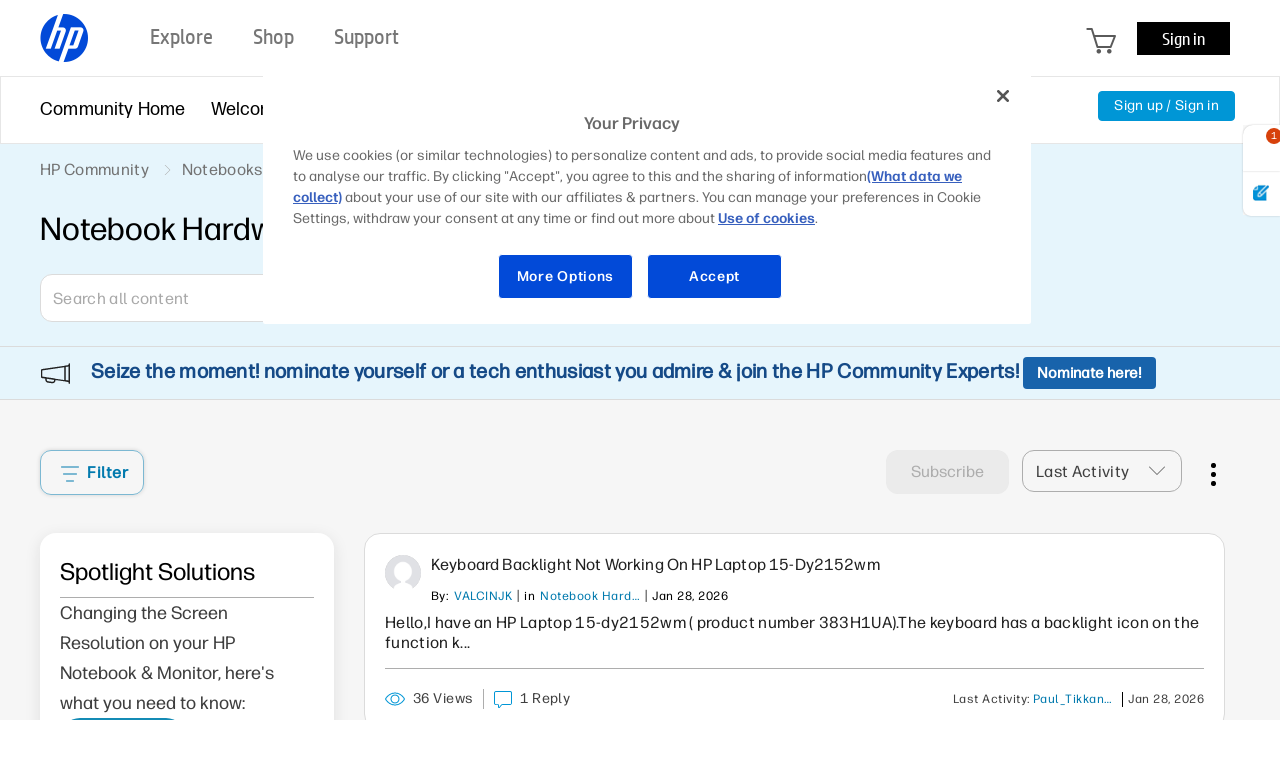

--- FILE ---
content_type: text/html;charset=UTF-8
request_url: https://h30434.www3.hp.com/t5/Notebook-Hardware-and-Upgrade-Questions/bd-p/Hardware/page/374
body_size: 41189
content:
<!DOCTYPE html><html prefix="og: http://ogp.me/ns#" dir="ltr" class="no-js" lang="en">
	<head>
	
	<title>
	Notebook Hardware and Upgrade Questions - Page 374 - HP Support Community
</title>
	
	
	<meta name='viewport' content='width=device-width, initial-scale=1.0, minimum-scale=1.0, maximum-scale=1.0, user-scalable=no' />

<meta http-equiv="X-UA-Compatible" content="IE=edge" />



	
	<link rel="prev" href="https://h30434.www3.hp.com/t5/Notebook-Hardware-and-Upgrade-Questions/bd-p/Hardware/page/373"/>
	<link rel="next" href="https://h30434.www3.hp.com/t5/Notebook-Hardware-and-Upgrade-Questions/bd-p/Hardware/page/375"/>
	<meta content="Forum to discuss all HP notebook hardware and upgrade topics." name="description"/><meta content="width=device-width, initial-scale=1.0" name="viewport"/><meta content="2026-01-28T05:36:27-08:00" itemprop="dateModified"/><meta content="text/html; charset=UTF-8" http-equiv="Content-Type"/><link href="https://h30434.www3.hp.com/t5/Notebook-Hardware-and-Upgrade-Questions/bd-p/Hardware/page/374" rel="canonical"/>
	<meta content="community.hp.com" property="og:site_name"/><meta content="website" property="og:type"/><meta content="https://h30434.www3.hp.com/t5/Notebook-Hardware-and-Upgrade-Questions/bd-p/Hardware/page/374" property="og:url"/><meta content="Forum to discuss all HP notebook hardware and upgrade topics." property="og:description"/><meta content="Notebook Hardware and Upgrade Questions" property="og:title"/>
	
	
	
	    
            	<link href="/skins/6771460/139a4617af302032e6ff2f2e0f1e274c/hp_responsive_skin.css" rel="stylesheet" type="text/css"/>
            
	

	
	
	
	
	<link rel="preload" href="/html/assets/latin-e-regular-ttf.ttf" as="font" type="font/woff2" crossorigin>
<link rel="preload" href="/html/assets/latin-e-light-ttf.ttf" as="font" type="font/woff2" crossorigin>

<meta http-equiv="X-UA-Compatible" content="IE=edge" />
<meta property="og:image" content="https://h30434.www3.hp.com/html/assets/fb_large.png"/> 



<meta content="hpexpnontridion" name="hp_design_version" />
<link rel="shortcut icon" href="/html/assets/favicon.ico">
<!-- END METADATA --> 

<script src="/html/assets/jquery-3.7.1.min.js"></script>
<script src="/html/assets/jquery-migrate-3.5.2.js"></script>

		<script src="//www8.hp.com/caas/header-footer/us/en/default/latest.r?contentType=js&hide_search=true&hide_country_selector=true&show_sign_in=true" ></script>





<!--calling script to embed tweets on posts-->

<meta name="target_country" content="US" /> 
	<meta name="web_section_id" content="R11498" />
	<meta name="segment" content="consumer.home" />
	<meta name="bu" content="IPG.PSG" />
	<meta name="lifecycle" content="support" />
	<meta name="company_code" content="hpi"/>
<!--inside common plugin-->

<!--BEGIN QUALTRICS WEBSITE FEEDBACK SNIPPET PRODUCTION-->
 
<script type='text/javascript'>
 
(function(){var g=function(e,h,f,g){
 
this.get=function(a){for(var a=a+"=",c=document.cookie.split(";"),b=0,e=c.length;b<e;b++){for(var d=c[b];" "==d.charAt(0);)d=d.substring(1,d.length);if(0==d.indexOf(a))return d.substring(a.length,d.length)}return null};
 
this.set=function(a,c){var b="",b=new Date;b.setTime(b.getTime()+6048E5);b="; expires="+b.toGMTString();document.cookie=a+"="+c+b+"; path=/; "};
 
this.check=function(){var a=this.get(f);if(a)a=a.split(":");else if(100!=e)"v"==h&&(e=Math.random()>=e/100?0:100),a=[h,e,0],this.set(f,a.join(":"));else return!0;var c=a[1];if(100==c)return!0;switch(a[0]){case "v":return!1;case "r":return c=a[2]%Math.floor(100/c),a[2]++,this.set(f,a.join(":")),!c}return!0};
 
this.go=function(){if(this.check()){var a=document.createElement("script");a.type="text/javascript";a.src=g;document.body&&document.body.appendChild(a)}};
 
this.start=function(){var t=this;"complete"!==document.readyState?window.addEventListener?window.addEventListener("load",function(){t.go()},!1):window.attachEvent&&window.attachEvent("onload",function(){t.go()}):t.go()};};
 
try{(new g(100,"r","QSI_S_ZN_aid9q7g0kClquJU","https://znaid9q7g0kclquju-hpexperience.siteintercept.qualtrics.com/SIE/?Q_ZID=ZN_aid9q7g0kClquJU")).start()}catch(i){}})();
 
</script><div id='ZN_aid9q7g0kClquJU'><!--DO NOT REMOVE-CONTENTS PLACED HERE--></div>
 
<!--END QUALTRICS WEBSITE FEEDBACK SNIPPET PRODUCTION-->



<script type="text/javascript" src="/t5/scripts/EAA19129A1248A19BBE86A06A73AF336/lia-scripts-head-min.js"></script><script language="javascript" type="text/javascript">
<!--
LITHIUM.PrefetchData = {"Components":{},"commonResults":{}};
LITHIUM.DEBUG = false;
LITHIUM.CommunityJsonObject = {
  "Validation" : {
    "image.description" : {
      "min" : 0,
      "max" : 1000,
      "isoneof" : [ ],
      "type" : "string"
    },
    "tkb.toc_maximum_heading_level" : {
      "min" : 1,
      "max" : 6,
      "isoneof" : [ ],
      "type" : "integer"
    },
    "tkb.toc_heading_list_style" : {
      "min" : 0,
      "max" : 50,
      "isoneof" : [
        "disc",
        "circle",
        "square",
        "none"
      ],
      "type" : "string"
    },
    "blog.toc_maximum_heading_level" : {
      "min" : 1,
      "max" : 6,
      "isoneof" : [ ],
      "type" : "integer"
    },
    "tkb.toc_heading_indent" : {
      "min" : 5,
      "max" : 50,
      "isoneof" : [ ],
      "type" : "integer"
    },
    "blog.toc_heading_indent" : {
      "min" : 5,
      "max" : 50,
      "isoneof" : [ ],
      "type" : "integer"
    },
    "blog.toc_heading_list_style" : {
      "min" : 0,
      "max" : 50,
      "isoneof" : [
        "disc",
        "circle",
        "square",
        "none"
      ],
      "type" : "string"
    }
  },
  "User" : {
    "settings" : {
      "imageupload.legal_file_extensions" : "*.jpg;*.JPG;*.jpeg;*.JPEG;*.gif;*.GIF;*.png;*.PNG;*.bmp;*.BMP",
      "config.enable_avatar" : true,
      "integratedprofile.show_klout_score" : true,
      "layout.sort_view_by_last_post_date" : true,
      "layout.friendly_dates_enabled" : false,
      "profileplus.allow.anonymous.scorebox" : false,
      "tkb.message_sort_default" : "topicPublishDate",
      "layout.format_pattern_date" : "MM-dd-yyyy",
      "config.require_search_before_post" : "off",
      "isUserLinked" : false,
      "integratedprofile.cta_add_topics_dismissal_timestamp" : -1,
      "layout.message_body_image_max_size" : 1000,
      "profileplus.everyone" : false,
      "integratedprofile.cta_connect_wide_dismissal_timestamp" : -1,
      "blog.toc_maximum_heading_level" : "",
      "integratedprofile.hide_social_networks" : false,
      "blog.toc_heading_indent" : "",
      "contest.entries_per_page_num" : 20,
      "layout.messages_per_page_linear" : 30,
      "integratedprofile.cta_manage_topics_dismissal_timestamp" : -1,
      "profile.shared_profile_test_group" : false,
      "integratedprofile.cta_personalized_feed_dismissal_timestamp" : -1,
      "integratedprofile.curated_feed_size" : 10,
      "contest.one_kudo_per_contest" : false,
      "integratedprofile.enable_social_networks" : false,
      "integratedprofile.my_interests_dismissal_timestamp" : -1,
      "profile.language" : "en",
      "layout.friendly_dates_max_age_days" : 31,
      "layout.threading_order" : "thread_ascending",
      "blog.toc_heading_list_style" : "disc",
      "useRecService" : false,
      "layout.module_welcome" : "<div class=\"notification-content\">\r\n\t<div class=\"notification-content-title\">\r\n\t\tInformation\r\n\t<\/div>\r\n\t<div class=\"notification-description\">\r\n\t\t<div class=\"notification-body\">\r\n\t\t\t<strong>\r\n\t\t\t\t <div class=\"notification-text\">Need Windows 11 help?<\/div>\r\n\t\t\t<\/strong>\r\n\t\t\t<div class=\"hp-custom-notice-content\">Check documents on compatibility, FAQs, upgrade information and available fixes. <br/> <a href=\"https://support.hp.com/us-en/help/windows-10-support-center?jumpid=in_r11839_us_en_WIN11_support_globalalert\">Windows 11 Support Center.<\/a> <\/div>\r\n\t\t<\/div>\r\n\t<\/div>\r\n<\/div>",
      "imageupload.max_uploaded_images_per_upload" : 100,
      "imageupload.max_uploaded_images_per_user" : 5000,
      "integratedprofile.connect_mode" : "",
      "tkb.toc_maximum_heading_level" : "",
      "tkb.toc_heading_list_style" : "disc",
      "sharedprofile.show_hovercard_score" : true,
      "config.search_before_post_scope" : "container",
      "tkb.toc_heading_indent" : "",
      "p13n.cta.recommendations_feed_dismissal_timestamp" : -1,
      "imageupload.max_file_size" : 5000,
      "layout.show_batch_checkboxes" : false,
      "integratedprofile.cta_connect_slim_dismissal_timestamp" : -1
    },
    "isAnonymous" : true,
    "policies" : {
      "image-upload.process-and-remove-exif-metadata" : false
    },
    "registered" : false,
    "emailRef" : "",
    "id" : -1,
    "login" : "Anonymous"
  },
  "Server" : {
    "communityPrefix" : "/psg",
    "nodeChangeTimeStamp" : 1769610437664,
    "tapestryPrefix" : "/t5",
    "deviceMode" : "DESKTOP",
    "responsiveDeviceMode" : "DESKTOP",
    "membershipChangeTimeStamp" : "0",
    "version" : "25.12",
    "branch" : "25.12-release",
    "showTextKeys" : false
  },
  "Config" : {
    "phase" : "prod",
    "integratedprofile.cta.reprompt.delay" : 30,
    "profileplus.tracking" : {
      "profileplus.tracking.enable" : false,
      "profileplus.tracking.click.enable" : false,
      "profileplus.tracking.impression.enable" : false
    },
    "app.revision" : "2512231126-s6f44f032fc-b18",
    "navigation.manager.community.structure.limit" : "1000"
  },
  "Activity" : {
    "Results" : [ ]
  },
  "NodeContainer" : {
    "viewHref" : "https://h30434.www3.hp.com/t5/Notebooks/ct-p/Notebook",
    "description" : "Community Forum to discuss all topics related to HP Notebook or Laptop Computers including hardware, software, operating systems, touch, audio and display.",
    "id" : "Notebook",
    "shortTitle" : "Notebooks",
    "title" : "Notebooks",
    "nodeType" : "category"
  },
  "Page" : {
    "skins" : [
      "hp_responsive_skin",
      "responsive_peak"
    ],
    "authUrls" : {
      "loginUrl" : "/plugins/common/feature/oauth2sso_v2/sso_login_redirect?referer=https%3A%2F%2Fh30434.www3.hp.com%2Ft5%2FNotebook-Hardware-and-Upgrade-Questions%2Fbd-p%2FHardware%2Fpage%2F374",
      "loginUrlNotRegistered" : "/plugins/common/feature/oauth2sso_v2/sso_login_redirect?redirectreason=notregistered&referer=https%3A%2F%2Fh30434.www3.hp.com%2Ft5%2FNotebook-Hardware-and-Upgrade-Questions%2Fbd-p%2FHardware%2Fpage%2F374",
      "loginUrlNotRegisteredDestTpl" : "/plugins/common/feature/oauth2sso_v2/sso_login_redirect?redirectreason=notregistered&referer=%7B%7BdestUrl%7D%7D"
    },
    "name" : "ForumPage",
    "rtl" : false,
    "object" : {
      "viewHref" : "/t5/Notebook-Hardware-and-Upgrade-Questions/bd-p/Hardware",
      "id" : "Hardware",
      "page" : "ForumPage",
      "type" : "Board"
    }
  },
  "WebTracking" : {
    "Activities" : { },
    "path" : "Community:HP Community/Category:Notebooks/Board:Notebook Hardware and Upgrade Questions"
  },
  "Feedback" : {
    "targeted" : { }
  },
  "Seo" : {
    "markerEscaping" : {
      "pathElement" : {
        "prefix" : "@",
        "match" : "^[0-9][0-9]$"
      },
      "enabled" : false
    }
  },
  "TopLevelNode" : {
    "viewHref" : "https://h30434.www3.hp.com/",
    "description" : "Join the conversation in HP\u2019s Support Community / Forum to find solutions, ask questions, and share tips for HP Notebooks, Printers, Desktops, tablets, more.",
    "id" : "psg",
    "shortTitle" : "HP Community",
    "title" : "HP Support Community",
    "nodeType" : "Community"
  },
  "Community" : {
    "viewHref" : "https://h30434.www3.hp.com/",
    "integratedprofile.lang_code" : "en",
    "integratedprofile.country_code" : "US",
    "id" : "psg",
    "shortTitle" : "HP Community",
    "title" : "HP Support Community"
  },
  "CoreNode" : {
    "conversationStyle" : "forum",
    "viewHref" : "https://h30434.www3.hp.com/t5/Notebook-Hardware-and-Upgrade-Questions/bd-p/Hardware",
    "settings" : { },
    "description" : "Forum to discuss all HP notebook hardware and upgrade topics.",
    "id" : "Hardware",
    "shortTitle" : "Notebook Hardware and Upgrade Questions",
    "title" : "Notebook Hardware and Upgrade Questions",
    "nodeType" : "Board",
    "ancestors" : [
      {
        "viewHref" : "https://h30434.www3.hp.com/t5/Notebooks/ct-p/Notebook",
        "description" : "Community Forum to discuss all topics related to HP Notebook or Laptop Computers including hardware, software, operating systems, touch, audio and display.",
        "id" : "Notebook",
        "shortTitle" : "Notebooks",
        "title" : "Notebooks",
        "nodeType" : "category"
      },
      {
        "viewHref" : "https://h30434.www3.hp.com/",
        "description" : "Join the conversation in HP\u2019s Support Community / Forum to find solutions, ask questions, and share tips for HP Notebooks, Printers, Desktops, tablets, more.",
        "id" : "psg",
        "shortTitle" : "HP Community",
        "title" : "HP Support Community",
        "nodeType" : "Community"
      }
    ]
  }
};
LITHIUM.Components.RENDER_URL = "/t5/util/componentrenderpage/component-id/#{component-id}?render_behavior=raw";
LITHIUM.Components.ORIGINAL_PAGE_NAME = 'forums/ForumPage';
LITHIUM.Components.ORIGINAL_PAGE_ID = 'ForumPage';
LITHIUM.Components.ORIGINAL_PAGE_CONTEXT = '[base64]..';
LITHIUM.Css = {
  "BASE_DEFERRED_IMAGE" : "lia-deferred-image",
  "BASE_BUTTON" : "lia-button",
  "BASE_SPOILER_CONTAINER" : "lia-spoiler-container",
  "BASE_TABS_INACTIVE" : "lia-tabs-inactive",
  "BASE_TABS_ACTIVE" : "lia-tabs-active",
  "BASE_AJAX_REMOVE_HIGHLIGHT" : "lia-ajax-remove-highlight",
  "BASE_FEEDBACK_SCROLL_TO" : "lia-feedback-scroll-to",
  "BASE_FORM_FIELD_VALIDATING" : "lia-form-field-validating",
  "BASE_FORM_ERROR_TEXT" : "lia-form-error-text",
  "BASE_FEEDBACK_INLINE_ALERT" : "lia-panel-feedback-inline-alert",
  "BASE_BUTTON_OVERLAY" : "lia-button-overlay",
  "BASE_TABS_STANDARD" : "lia-tabs-standard",
  "BASE_AJAX_INDETERMINATE_LOADER_BAR" : "lia-ajax-indeterminate-loader-bar",
  "BASE_AJAX_SUCCESS_HIGHLIGHT" : "lia-ajax-success-highlight",
  "BASE_CONTENT" : "lia-content",
  "BASE_JS_HIDDEN" : "lia-js-hidden",
  "BASE_AJAX_LOADER_CONTENT_OVERLAY" : "lia-ajax-loader-content-overlay",
  "BASE_FORM_FIELD_SUCCESS" : "lia-form-field-success",
  "BASE_FORM_WARNING_TEXT" : "lia-form-warning-text",
  "BASE_FORM_FIELDSET_CONTENT_WRAPPER" : "lia-form-fieldset-content-wrapper",
  "BASE_AJAX_LOADER_OVERLAY_TYPE" : "lia-ajax-overlay-loader",
  "BASE_FORM_FIELD_ERROR" : "lia-form-field-error",
  "BASE_SPOILER_CONTENT" : "lia-spoiler-content",
  "BASE_FORM_SUBMITTING" : "lia-form-submitting",
  "BASE_EFFECT_HIGHLIGHT_START" : "lia-effect-highlight-start",
  "BASE_FORM_FIELD_ERROR_NO_FOCUS" : "lia-form-field-error-no-focus",
  "BASE_EFFECT_HIGHLIGHT_END" : "lia-effect-highlight-end",
  "BASE_SPOILER_LINK" : "lia-spoiler-link",
  "FACEBOOK_LOGOUT" : "lia-component-users-action-logout",
  "BASE_DISABLED" : "lia-link-disabled",
  "FACEBOOK_SWITCH_USER" : "lia-component-admin-action-switch-user",
  "BASE_FORM_FIELD_WARNING" : "lia-form-field-warning",
  "BASE_AJAX_LOADER_FEEDBACK" : "lia-ajax-loader-feedback",
  "BASE_AJAX_LOADER_OVERLAY" : "lia-ajax-loader-overlay",
  "BASE_LAZY_LOAD" : "lia-lazy-load"
};
(function() { if (!window.LITHIUM_SPOILER_CRITICAL_LOADED) { window.LITHIUM_SPOILER_CRITICAL_LOADED = true; window.LITHIUM_SPOILER_CRITICAL_HANDLER = function(e) { if (!window.LITHIUM_SPOILER_CRITICAL_LOADED) return; if (e.target.classList.contains('lia-spoiler-link')) { var container = e.target.closest('.lia-spoiler-container'); if (container) { var content = container.querySelector('.lia-spoiler-content'); if (content) { if (e.target.classList.contains('open')) { content.style.display = 'none'; e.target.classList.remove('open'); } else { content.style.display = 'block'; e.target.classList.add('open'); } } e.preventDefault(); return false; } } }; document.addEventListener('click', window.LITHIUM_SPOILER_CRITICAL_HANDLER, true); } })();
LITHIUM.noConflict = true;
LITHIUM.useCheckOnline = false;
LITHIUM.RenderedScripts = [
  "Namespace.js",
  "jquery.iframe-shim-1.0.js",
  "HPcommon.js",
  "jCarousel.js",
  "jCarousel.js",
  "CustomTooltipInfobox.js",
  "CustomTooltipInfobox.js",
  "jquery.tools.tooltip-1.2.5.js",
  "CustomTooltipInfobox.js",
  "jquery.tools.tooltip-1.2.5.js",
  "json2.js",
  "HPcommon.js",
  "Tooltip.js",
  "jquery.tools.tooltip-1.2.5.js",
  "AppendTextToUploaderPopupPage.js",
  "jquery.tools.tooltip-1.2.5.js",
  "ValueSurveyLauncher.js",
  "HPcommon.js",
  "AjaxSupport.js",
  "AppendTextToUploaderPopupPage.js",
  "jquery.tools.tooltip-1.2.5.js",
  "CustomTooltipInfobox.js",
  "HPcommon.js",
  "jquery.tools.tooltip-1.2.5.js",
  "AppendTextToUploaderPopupPage.js",
  "jCarousel.js",
  "jquery.ajax-cache-response-1.0.js",
  "CustomTooltipInfobox.js",
  "HPcommon.js",
  "jCarousel.js",
  "jquery.delayToggle-1.0.js",
  "HPcommon.js",
  "browserDetection.js",
  "jquery.tools.tooltip-1.2.5.js",
  "jquery.tools.tooltip-1.2.5.js",
  "CustomTooltipInfobox.js",
  "ForceLithiumJQuery.js",
  "jCarousel.js",
  "ElementMethods.js",
  "HPcommon.js",
  "CustomTooltipInfobox.js",
  "jquery.lithium-selector-extensions.js",
  "ActiveCast3.js",
  "AppendTextToUploaderPopupPage.js",
  "jquery.tools.tooltip-1.2.5.js",
  "browserDetection.js",
  "jquery.autocomplete.js",
  "jCarousel.js",
  "browserDetection.js",
  "jquery.ui.position.js",
  "CustomTooltipInfobox.js",
  "HPcommon.js",
  "browserDetection.js",
  "CustomTooltipInfobox.js",
  "jquery.ui.resizable.js",
  "AppendTextToUploaderPopupPage.js",
  "jquery.clone-position-1.0.js",
  "jCarousel.js",
  "Auth.js",
  "browserDetection.js",
  "CustomTooltipInfobox.js",
  "HPcommon.js",
  "InformationBox.js",
  "jquery.css-data-1.0.js",
  "Video.js",
  "jCarousel.js",
  "jCarousel.js",
  "jquery.function-utils-1.0.js",
  "jCarousel.js",
  "jCarousel.js",
  "HPcommon.js",
  "AppendTextToUploaderPopupPage.js",
  "HPcommon.js",
  "AppendTextToUploaderPopupPage.js",
  "CustomTooltipInfobox.js",
  "HPcommon.js",
  "jquery.tools.tooltip-1.2.5.js",
  "jquery.tools.tooltip-1.2.5.js",
  "PolyfillsAll.js",
  "Dialog.js",
  "Loader.js",
  "jquery.ui.mouse.js",
  "jCarousel.js",
  "HPcommon.js",
  "jquery.ui.dialog.js",
  "AppendTextToUploaderPopupPage.js",
  "AutoComplete.js",
  "jCarousel.js",
  "Cache.js",
  "AppendTextToUploaderPopupPage.js",
  "CustomTooltipInfobox.js",
  "browserDetection.js",
  "jCarousel.js",
  "CustomTooltipInfobox.js",
  "AppendTextToUploaderPopupPage.js",
  "jCarousel.js",
  "DeferredImages.js",
  "ElementQueries.js",
  "jquery.tools.tooltip-1.2.5.js",
  "AppendTextToUploaderPopupPage.js",
  "browserDetection.js",
  "jquery.ui.draggable.js",
  "jCarousel.js",
  "Throttle.js",
  "AppendTextToUploaderPopupPage.js",
  "jquery.ui.widget.js",
  "browserDetection.js",
  "DropDownMenuVisibilityHandler.js",
  "jquery.scrollTo.js",
  "jquery.tmpl-1.1.1.js",
  "jquery.tools.tooltip-1.2.5.js",
  "jquery.blockui.js",
  "CustomTooltipInfobox.js",
  "browserDetection.js",
  "CustomTooltipInfobox.js",
  "jquery.hoverIntent-r6.js",
  "Events.js",
  "browserDetection.js",
  "browserDetection.js",
  "jquery.ui.core.js",
  "jquery.viewport-1.0.js",
  "Text.js",
  "Lithium.js",
  "jquery.fileupload.js",
  "HPcommon.js",
  "jCarousel.js",
  "LiModernizr.js",
  "jquery.appear-1.1.1.js",
  "jCarousel.js",
  "jquery.tools.tooltip-1.2.5.js",
  "browserDetection.js",
  "Components.js",
  "AppendTextToUploaderPopupPage.js",
  "Sandbox.js",
  "jquery.tools.tooltip-1.2.5.js",
  "jquery.tools.tooltip-1.2.5.js",
  "jquery.effects.core.js",
  "browserDetection.js",
  "HPcommon.js",
  "jCarousel.js",
  "AppendTextToUploaderPopupPage.js",
  "ResizeSensor.js",
  "AppendTextToUploaderPopupPage.js",
  "jquery.tools.tooltip-1.2.5.js",
  "HelpIcon.js",
  "Globals.js",
  "CustomTooltipInfobox.js",
  "SpoilerToggle.js",
  "jquery.tools.tooltip-1.2.5.js",
  "AjaxFeedback.js",
  "CustomTooltipInfobox.js",
  "jquery.iframe-transport.js",
  "HPcommon.js",
  "jquery.js",
  "jquery.json-2.6.0.js",
  "jquery.tools.tooltip-1.2.5.js",
  "Placeholder.js",
  "jquery.effects.slide.js",
  "HPcommon.js",
  "browserDetection.js",
  "CustomTooltipInfobox.js",
  "jquery.tools.tooltip-1.2.6.js",
  "Forms.js",
  "CustomTooltipInfobox.js",
  "jCarousel.js",
  "HPcommon.js",
  "jquery.position-toggle-1.0.js",
  "HPcommon.js",
  "CustomTooltipInfobox.js",
  "browserDetection.js",
  "prism.js",
  "browserDetection.js",
  "HPcommon.js",
  "browserDetection.js",
  "jquery.tools.tooltip-1.2.5.js",
  "AppendTextToUploaderPopupPage.js",
  "browserDetection.js",
  "AppendTextToUploaderPopupPage.js",
  "PartialRenderProxy.js",
  "DataHandler.js",
  "DropDownMenu.js",
  "OoyalaPlayer.js",
  "NoConflict.js",
  "AppendTextToUploaderPopupPage.js",
  "AppendTextToUploaderPopupPage.js",
  "SearchAutoCompleteToggle.js",
  "browserDetection.js",
  "AppendTextToUploaderPopupPage.js",
  "browserDetection.js",
  "jquery.placeholder-2.0.7.js",
  "SearchForm.js"
];// -->
</script><script type="text/javascript" src="/t5/scripts/D60EB96AE5FF670ED274F16ABB044ABD/lia-scripts-head-min.js"></script></head>
	<body class="lia-board lia-user-status-anonymous ForumPage lia-body lia-a11y" id="lia-body">
	
	
	<div id="32A-221-5" class="ServiceNodeInfoHeader">
</div>
	
	
	
	

	<div class="lia-page">
		<center>
			
				<!-- BEGIN EVERYTHING -->
</center>
<div id="everything" class="everything">
    <div id="content">
      <div id="header" class="header"></div>
      <!--<center>-->
      <div id="body" class="body">



					
	
	<div class="MinimumWidthContainer">
		<div class="min-width-wrapper">
			<div class="min-width">		
				
						<div class="lia-content">
                            
							
							
							
		
	<div class="lia-quilt lia-quilt-forum-page-custom-forumv2 lia-quilt-layout-one-column lia-top-quilt">
	<div class="lia-quilt-row lia-quilt-row-header">
		<div class="lia-quilt-column lia-quilt-column-24 lia-quilt-column-single lia-quilt-column-common-header">
			<div class="lia-quilt-column-alley lia-quilt-column-alley-single">
	
		
			<div class="lia-quilt lia-quilt-header-v2 lia-quilt-layout-header lia-component-quilt-header-v2">
	<div class="lia-quilt-row lia-quilt-row-feedback">
		<div class="lia-quilt-column lia-quilt-column-24 lia-quilt-column-single lia-quilt-column-feedback">
			<div class="lia-quilt-column-alley lia-quilt-column-alley-single">
	
		
			
    
	<ul role="list" id="list" class="lia-list-standard-inline UserNavigation lia-component-common-widget-user-navigation">
	
		
	
		
			
		
			
		
			<li role="listitem"><a class="lia-link-navigation registration-link lia-component-users-action-registration" rel="nofollow" id="registrationPageV2" href="/plugins/common/feature/oauth2sso_v2/sso_login_redirect?referer=https%3A%2F%2Fh30434.www3.hp.com%2Ft5%2FNotebook-Hardware-and-Upgrade-Questions%2Fbd-p%2FHardware%2Fpage%2F374">Sign up</a></li>
		
			<li aria-hidden="true"><span class="separator lia-component-common-widget-user-nav-separator-character">·</span></li>
		
			
		
			
		
			<li role="listitem"><a class="lia-link-navigation login-link lia-authentication-link lia-component-users-action-login" rel="nofollow" id="loginPageV2" href="/plugins/common/feature/oauth2sso_v2/sso_login_redirect?referer=https%3A%2F%2Fh30434.www3.hp.com%2Ft5%2FNotebook-Hardware-and-Upgrade-Questions%2Fbd-p%2FHardware%2Fpage%2F374">Sign in</a></li>
		
			
		
			
		
			
		
			
		
			
		
			
		
			
		
			
		
	
	

	
</ul>

		
			
		
	
	
</div>
		</div>
	</div><div class="lia-quilt-row lia-quilt-row-title">
		<div class="lia-quilt-column lia-quilt-column-10 lia-quilt-column-left lia-quilt-column-page-title lia-mark-empty">
			
		</div><div class="lia-quilt-column lia-quilt-column-14 lia-quilt-column-right lia-quilt-column-site-navigation lia-mark-empty">
			
		</div>
	</div><div class="lia-quilt-row lia-quilt-row-search">
		<div class="lia-quilt-column lia-quilt-column-24 lia-quilt-column-single lia-quilt-column-search-bar lia-mark-empty">
			
		</div>
	</div><div class="lia-quilt-row lia-quilt-row-custom-header">
		<div class="lia-quilt-column lia-quilt-column-24 lia-quilt-column-single lia-quilt-column-sub-header">
			<div class="lia-quilt-column-alley lia-quilt-column-alley-single">
	
		
			<section class="custom-navigation-v2">
   <nav class="container">
      <ul class="menu moble-menu-cta">
         <li id="mobile-navigation-cta" class="subMenuWrapper">
            <span class="toggleMenu"></span>
         </li>
      </ul>
      <ul class="menu">

        <li class="subMenuWrapper childMenuWrapper">
            <a href="/" class="redirection"><span>Community Home</span></a>
            <div class="menuHelper"></div>
        </li>


        
            <li class="subMenuWrapper">
                <a href="/t5/Welcome-to-the-Community/ct-p/about" class="category-list-arrow-icon logout">
                    <span>Welcome</span>
                </a>
                <ul class="menu-sub">
                    <li>                      
                      <a href="/t5/First-Time-Here-Learn-How-to-Post-and-More/bd-p/Hello" class="menu-sub-items redirection" rel="board">First Time Here? Learn How to Post and More
                      </a>
                    </li>
                    <li>                      
                      <a href="/t5/Community-Blog/bg-p/Bestof" class="menu-sub-items redirection" rel="board">Community Blog
                      </a>
                    </li>
                    <li>                      
                      <a href="/t5/Poly-Blog/bg-p/Poly" class="menu-sub-items redirection" rel="board">Poly Blog
                      </a>
                    </li>
                </ul>
                <div class="menuHelper"></div>
            </li>

            <li class="subMenuWrapper">              
                <a href="" class="category-list-arrow-icon"><span>Product Discussions</span></a>               
                <ul class="menu-sub">
                            <li>
                                <a href="/t5/Notebooks/ct-p/Notebook"  class="menu-sub-items2 menu-sub-items cstm-dropdown-toggle" rel="board">Notebooks
                                </a>
                                <ul class="menu-sub-level1 menu-sub-levelcategory hideList menu-sub-level2 menu-sub-levelboard" rel="category">
                                        <li><a href="/t5/Notebook-Video-Display-and-Touch/bd-p/Display" class="menu-sub-items2 menu-sub-items redirection" rel="board">Notebook Video, Display and Touch</a></li>
                                        <li><a href="/t5/Business-Notebooks/bd-p/General" class="menu-sub-items2 menu-sub-items redirection" rel="board">Business Notebooks</a></li>
                                        <li><a href="/t5/Notebook-Hardware-and-Upgrade-Questions/bd-p/Hardware" class="menu-sub-items2 menu-sub-items redirection" rel="board">Notebook Hardware and Upgrade Questions</a></li>
                                        <li><a href="/t5/Notebook-Wireless-and-Networking/bd-p/Internet" class="menu-sub-items2 menu-sub-items redirection" rel="board">Notebook Wireless and Networking</a></li>
                                        <li><a href="/t5/Notebook-Operating-System-and-Recovery/bd-p/OS" class="menu-sub-items2 menu-sub-items redirection" rel="board">Notebook Operating System and Recovery</a></li>
                                        <li><a href="/t5/Notebook-Audio/bd-p/Sound" class="menu-sub-items2 menu-sub-items redirection" rel="board">Notebook Audio</a></li>
                                        <li><a href="/t5/Notebook-Boot-and-Lockup/bd-p/Laptop-Freeze" class="menu-sub-items2 menu-sub-items redirection" rel="board">Notebook Boot and Lockup</a></li>
                                        <li><a href="/t5/Notebook-Software-and-How-To-Questions/bd-p/Recovery" class="menu-sub-items2 menu-sub-items redirection" rel="board">Notebook Software and How To Questions</a></li>
                                        <li><a href="/t5/Notebooks-Knowledge-Base/tkb-p/notebooks-knowledge-base" class="menu-sub-items2 menu-sub-items redirection" rel="board">Notebooks Knowledge Base</a></li>
                                        <li><a href="/t5/AI-PCs/bd-p/ai-notebooks" class="menu-sub-items2 menu-sub-items redirection" rel="board">AI PCs</a></li>
                                </ul>
                            </li>
                            <li>
                                <a href="/t5/Printers/ct-p/InkJet"  class="menu-sub-items2 menu-sub-items cstm-dropdown-toggle" rel="board">Printers
                                </a>
                                <ul class="menu-sub-level1 menu-sub-levelcategory hideList menu-sub-level2 menu-sub-levelboard" rel="category">
                                        <li><a href="/t5/LaserJet-Printing/bd-p/Install" class="menu-sub-items2 menu-sub-items redirection" rel="board">LaserJet Printing</a></li>
                                        <li><a href="/t5/Mobile-Printing-Cloud-Printing/bd-p/Photo" class="menu-sub-items2 menu-sub-items redirection" rel="board">Mobile Printing &amp; Cloud Printing</a></li>
                                        <li><a href="/t5/Scanning-Faxing-Copying/bd-p/Scan" class="menu-sub-items2 menu-sub-items redirection" rel="board">Scanning, Faxing &amp; Copying</a></li>
                                        <li><a href="/t5/Printer-Setup-Software-Drivers/bd-p/Software" class="menu-sub-items2 menu-sub-items redirection" rel="board">Printer Setup, Software &amp; Drivers</a></li>
                                        <li><a href="/t5/Printing-Errors-or-Lights-Stuck-Print-Jobs/bd-p/PostPrint" class="menu-sub-items2 menu-sub-items redirection" rel="board">Printing Errors or Lights &amp; Stuck Print Jobs</a></li>
                                        <li><a href="/t5/DesignJet-Large-Format-Printers-Digital-Press/bd-p/DesignJet-LargeFormat-DigitalPress" class="menu-sub-items2 menu-sub-items redirection" rel="board">DesignJet, Large Format Printers &amp; Digital Press</a></li>
                                        <li><a href="/t5/Sprocket/bd-p/sprocket" class="menu-sub-items2 menu-sub-items redirection" rel="board">Sprocket</a></li>
                                        <li><a href="/t5/Samsung/bd-p/Samsung" class="menu-sub-items2 menu-sub-items redirection" rel="board">Samsung</a></li>
                                        <li><a href="/t5/Printers-Knowledge-Base/tkb-p/printers-knowledge-base" class="menu-sub-items2 menu-sub-items redirection" rel="board">Printers Knowledge Base</a></li>
                                        <li><a href="/t5/Printer-Wireless-Networking-Internet/bd-p/Printer-Wireless-Networking-and-Internet" class="menu-sub-items2 menu-sub-items redirection" rel="board">Printer Wireless, Networking &amp; Internet</a></li>
                                        <li><a href="/t5/Printer-Ink-Cartridges-Print-Quality/bd-p/Printer-Ink-Cartridges-and-Print-Quality" class="menu-sub-items2 menu-sub-items redirection" rel="board">Printer Ink Cartridges &amp; Print Quality</a></li>
                                        <li><a href="/t5/Printer-Paper-Jams-Feed-Issues/bd-p/Printer-Paper-Jams-and-Feed-Issues" class="menu-sub-items2 menu-sub-items redirection" rel="board">Printer Paper Jams &amp; Feed Issues</a></li>
                                </ul>
                            </li>
                            <li>
                                <a href="/t5/Desktops/ct-p/DesktopPC"  class="menu-sub-items2 menu-sub-items cstm-dropdown-toggle" rel="board">Desktops
                                </a>
                                <ul class="menu-sub-level1 menu-sub-levelcategory hideList menu-sub-level2 menu-sub-levelboard" rel="category">
                                        <li><a href="/t5/Desktop-Software-and-How-To-Questions/bd-p/DesktopQA" class="menu-sub-items2 menu-sub-items redirection" rel="board">Desktop Software and How To Questions</a></li>
                                        <li><a href="/t5/Desktop-Hardware-and-Upgrade-Questions/bd-p/HardwareDPC" class="menu-sub-items2 menu-sub-items redirection" rel="board">Desktop Hardware and Upgrade Questions</a></li>
                                        <li><a href="/t5/Desktop-Audio/bd-p/Monitor" class="menu-sub-items2 menu-sub-items redirection" rel="board">Desktop Audio</a></li>
                                        <li><a href="/t5/Desktop-Operating-Systems-and-Recovery/bd-p/OSandSW" class="menu-sub-items2 menu-sub-items redirection" rel="board">Desktop Operating Systems and Recovery</a></li>
                                        <li><a href="/t5/Desktop-Video-Display-and-Touch/bd-p/TouchSmartPC" class="menu-sub-items2 menu-sub-items redirection" rel="board">Desktop Video, Display and Touch</a></li>
                                        <li><a href="/t5/Desktop-Boot-and-Lockup/bd-p/lockups" class="menu-sub-items2 menu-sub-items redirection" rel="board">Desktop Boot and Lockup</a></li>
                                        <li><a href="/t5/Sprout-by-HP/bd-p/Sprout" class="menu-sub-items2 menu-sub-items redirection" rel="board">Sprout by HP</a></li>
                                        <li><a href="/t5/Business-PCs-Workstations-and-Point-of-Sale-Systems/bd-p/Business-PC-Workstation-POS" class="menu-sub-items2 menu-sub-items redirection" rel="board">Business PCs, Workstations and Point of Sale Systems</a></li>
                                        <li><a href="/t5/Desktop-Wireless-and-Networking/bd-p/DesktopWirelessNetworking" class="menu-sub-items2 menu-sub-items redirection" rel="board">Desktop Wireless and Networking</a></li>
                                        <li><a href="/t5/Desktop-Knowledge-Base/tkb-p/desktop-knowledge-base" class="menu-sub-items2 menu-sub-items redirection" rel="board">Desktop Knowledge Base</a></li>
                                </ul>
                            </li>
                            <li>
                                <a href="/t5/Gaming/ct-p/Gaming"  class="menu-sub-items2 menu-sub-items cstm-dropdown-toggle" rel="board">Gaming
                                </a>
                                <ul class="menu-sub-level1 menu-sub-levelcategory hideList menu-sub-level2 menu-sub-levelboard" rel="category">
                                        <li><a href="/t5/Gaming-Notebooks/bd-p/GamingNotebooks" class="menu-sub-items2 menu-sub-items redirection" rel="board">Gaming Notebooks</a></li>
                                        <li><a href="/t5/Gaming-Desktops/bd-p/GamingDesktops" class="menu-sub-items2 menu-sub-items redirection" rel="board">Gaming Desktops</a></li>
                                        <li><a href="/t5/Gaming-Accessories/bd-p/GamingAccessories" class="menu-sub-items2 menu-sub-items redirection" rel="board">Gaming Accessories</a></li>
                                        <li><a href="/t5/Gaming-Knowledge-Base/tkb-p/gaming-knowledge-base" class="menu-sub-items2 menu-sub-items redirection" rel="board">Gaming Knowledge Base</a></li>
                                </ul>
                            </li>
                            <li>
                                <a href="/t5/Apps-Services-Software/ct-p/Apps-and-Services"  class="menu-sub-items2 menu-sub-items cstm-dropdown-toggle" rel="board">Apps, Services &amp; Software
                                </a>
                                <ul class="menu-sub-level1 menu-sub-levelcategory hideList menu-sub-level2 menu-sub-levelboard" rel="category">
                                        <li><a href="/t5/HP-ZCentral-Remote-Boost-and-Connect/bd-p/RGS" class="menu-sub-items2 menu-sub-items redirection" rel="board">HP ZCentral Remote Boost and Connect</a></li>
                                        <li><a href="/t5/HP-Instant-Ink/bd-p/instantink" class="menu-sub-items2 menu-sub-items redirection" rel="board">HP Instant Ink</a></li>
                                        <li><a href="/t5/Poly-Services/bd-p/Poly_Services" class="menu-sub-items2 menu-sub-items redirection" rel="board">Poly Services</a></li>
                                        <li><a href="/t5/Poly-Software/bd-p/Poly_Software" class="menu-sub-items2 menu-sub-items redirection" rel="board">Poly Software</a></li>
                                </ul>
                            </li>
                            <li>
                                <a href="/t5/Poly-Headsets/ct-p/Headsets"  class="menu-sub-items2 menu-sub-items cstm-dropdown-toggle" rel="board">Poly Headsets
                                </a>
                                <ul class="menu-sub-level1 menu-sub-levelcategory hideList menu-sub-level2 menu-sub-levelboard" rel="category">
                                        <li><a href="/t5/Accessories/bd-p/Headset_Accessories" class="menu-sub-items2 menu-sub-items redirection" rel="board">Accessories</a></li>
                                        <li><a href="/t5/Aviation-Specials/bd-p/Aviation_and_Specials" class="menu-sub-items2 menu-sub-items redirection" rel="board">Aviation &amp; Specials</a></li>
                                        <li><a href="/t5/Bluetooth-Headsets-Earbuds/bd-p/Bluetooth_Headsets" class="menu-sub-items2 menu-sub-items redirection" rel="board">Bluetooth Headsets &amp; Earbuds</a></li>
                                        <li><a href="/t5/Contact-Center-Headsets/bd-p/Call_Center_Headsets" class="menu-sub-items2 menu-sub-items redirection" rel="board">Contact Center Headsets</a></li>
                                        <li><a href="/t5/DECT-Wireless-Headsets/bd-p/DECT_Wireless_Headsets" class="menu-sub-items2 menu-sub-items redirection" rel="board">DECT Wireless Headsets</a></li>
                                        <li><a href="/t5/USB-Headsets/bd-p/USB_Headsets" class="menu-sub-items2 menu-sub-items redirection" rel="board">USB Headsets</a></li>
                                        <li><a href="/t5/Poly-Headsets-Knowledge-Base/tkb-p/HeadsetsKB" class="menu-sub-items2 menu-sub-items redirection" rel="board">Poly Headsets Knowledge Base</a></li>
                                </ul>
                            </li>
                            <li>
                                <a href="/t5/Poly-Phones/ct-p/Phones"  class="menu-sub-items2 menu-sub-items cstm-dropdown-toggle" rel="board">Poly Phones
                                </a>
                                <ul class="menu-sub-level1 menu-sub-levelcategory hideList menu-sub-level2 menu-sub-levelboard" rel="category">
                                        <li><a href="/t5/Accessories/bd-p/Phone_Accessories" class="menu-sub-items2 menu-sub-items redirection" rel="board">Accessories</a></li>
                                        <li><a href="/t5/UC-Platforms/bd-p/UC_Platforms" class="menu-sub-items2 menu-sub-items redirection" rel="board">UC Platforms</a></li>
                                        <li><a href="/t5/Desk-and-IP-Conference-Phones/bd-p/Desk_IP_Conference_Phones" class="menu-sub-items2 menu-sub-items redirection" rel="board">Desk and IP Conference Phones</a></li>
                                        <li><a href="/t5/ATA-VoIP-Adapters/bd-p/ATA_VoIP_Adapters" class="menu-sub-items2 menu-sub-items redirection" rel="board">ATA / VoIP Adapters</a></li>
                                        <li><a href="/t5/USB-Bluetooth-Speakerphones/bd-p/USB_Bluetooth_Speakerphones" class="menu-sub-items2 menu-sub-items redirection" rel="board">USB / Bluetooth Speakerphones</a></li>
                                        <li><a href="/t5/PSTN/bd-p/PSTN" class="menu-sub-items2 menu-sub-items redirection" rel="board">PSTN</a></li>
                                        <li><a href="/t5/Wireless-Phone-Solutions/bd-p/Wireless_Phone_Solutions" class="menu-sub-items2 menu-sub-items redirection" rel="board">Wireless Phone Solutions</a></li>
                                        <li><a href="/t5/Poly-Phones-Knowledge-Base/tkb-p/PhonesKB" class="menu-sub-items2 menu-sub-items redirection" rel="board">Poly Phones Knowledge Base</a></li>
                                </ul>
                            </li>
                            <li>
                                <a href="/t5/Poly-Video-Conferencing/ct-p/Video_Conferencing"  class="menu-sub-items2 menu-sub-items cstm-dropdown-toggle" rel="board">Poly Video Conferencing
                                </a>
                                <ul class="menu-sub-level1 menu-sub-levelcategory hideList menu-sub-level2 menu-sub-levelboard" rel="category">
                                        <li><a href="/t5/Accessories-Cameras/bd-p/Video_Conferencing_Accessories" class="menu-sub-items2 menu-sub-items redirection" rel="board">Accessories &amp; Cameras</a></li>
                                        <li><a href="/t5/Meeting-Room-Solutions/bd-p/Meeting_Room_Solutions" class="menu-sub-items2 menu-sub-items redirection" rel="board">Meeting Room Solutions</a></li>
                                        <li><a href="/t5/Webcams/bd-p/Webcams" class="menu-sub-items2 menu-sub-items redirection" rel="board">Webcams</a></li>
                                        <li><a href="/t5/Collaboration-Conferencing-Platforms/bd-p/Collaboration_Conferencing_Platforms" class="menu-sub-items2 menu-sub-items redirection" rel="board">Collaboration &amp; Conferencing Platforms</a></li>
                                        <li><a href="/t5/Poly-Video-Conferencing-Knowledge-Base/tkb-p/VideoKB" class="menu-sub-items2 menu-sub-items redirection" rel="board">Poly Video Conferencing Knowledge Base</a></li>
                                </ul>
                            </li>
                            <li>
                                <a href="/t5/Poly-International/ct-p/Poly_International"  class="menu-sub-items2 menu-sub-items cstm-dropdown-toggle" rel="board">Poly International
                                </a>
                                <ul class="menu-sub-level1 menu-sub-levelcategory hideList menu-sub-level2 menu-sub-levelboard" rel="category">
                                        <li><a href="/t5/Chinese-%E4%B8%AD%E6%96%87/bd-p/Chinese" class="menu-sub-items2 menu-sub-items redirection" rel="board">Chinese 中文</a></li>
                                </ul>
                            </li>
                </ul>
                <div class="menuHelper"></div>
             </li>
         
         <li class="subMenuWrapper">
            <a href="" class="category-list-arrow-icon"><span>Support Resources</span></a>
            <ul class="menu-sub">            
                <li>
                    <a href="" target="_blank" class="menu-sub-items2 menu-sub-items cstm-dropdown-toggle" rel="board">Product Support</a>
                    <ul class="menu-sub-level1 menu-sub-level2 menu-sub-levelboard hideList" rel="board">
                        <li><a target="_blank" href="https://support.hp.com/printer" class="menu-sub-items3" id="">Printer support</a></li>
                        <li><a target="_blank" href="https://support.hp.com/computer" class="menu-sub-items3" id="">Computer support</a></li>
                        <li><a target="_blank" href="https://support.hp.com/products" class="menu-sub-items3" id="">All</a></li>
                    </ul>
                </li> 
                <li>
                    <a href=" https://support.hp.com/drivers" target="_blank" class="menu-sub-items2" rel="board">Software &amp; Drivers</a>
                    <ul class="menu-sub-level1 menu-sub-level2 menu-sub-levelboard hideList" rel="board">
                    </ul>
                </li> 
                <li>
                    <a href="" target="_blank" class="menu-sub-items2 menu-sub-items cstm-dropdown-toggle" rel="board">Diagnostics</a>
                    <ul class="menu-sub-level1 menu-sub-level2 menu-sub-levelboard hideList" rel="board">
                        <li><a target="_blank" href="https://support.hp.com/us-en/help/diagnostics?category=printing" class="menu-sub-items3" id="">Printer Diagnostic Tools</a></li>
                        <li><a target="_blank" href="https://support.hp.com/us-en/help/diagnostics?category=computing" class="menu-sub-items3" id="">Computer Diagnostic Tools</a></li>
                        <li><a target="_blank" href="https://support.hp.com/us-en/help/windows-10-support-center" class="menu-sub-items3" id="">Windows Support</a></li>
                        <li><a target="_blank" href="https://support.hp.com/us-en/help/printscandoctor" class="menu-sub-items3" id="">Print And Scan Doctor</a></li>
                        <li><a target="_blank" href="https://support.hp.com/us-en/help/hp-pc-hardware-diagnostics" class="menu-sub-items3" id="">HP PC Hardware Diagnostics</a></li>
                    </ul>
                </li> 
                <li>
                    <a href="https://support.hp.com/contact" target="_blank" class="menu-sub-items2" rel="board">Contact Us</a>
                    <ul class="menu-sub-level1 menu-sub-level2 menu-sub-levelboard hideList" rel="board">
                    </ul>
                </li> 
            </ul>
            <div class="menuHelper"></div>
         </li>

            <li class="subMenuWrapper">
                <a href="/t5/HP-Expert-Center/ct-p/expert" class="category-list-arrow-icon">
                    <span>HP Expert Center</span>
                </a>
                <ul class="menu-sub">                                    
                    <li><a href="/t5/Meet-the-Experts/bg-p/meetexperts"  rel="board">Meet the Experts</a></li>
                    <li><a href="/t5/Meet-HP-Team/bg-p/meetteam"  rel="board">Meet HP Team</a></li>
                    <li><a href="/t5/Expert-Portal/bg-p/expertportal"  rel="board">Expert Portal</a></li>
                </ul>
                <div class="menuHelper"></div>
             </li>
      </ul>
   </nav>
</section>




		
			
		
			
		
			<style>
.lia-quilt-row.lia-quilt-row-custom-header .user-menu-wrap .menuList .admin-links-list a{
  padding: 3px 15px 3px 32px;
}
.lia-quilt-row.lia-quilt-row-custom-header .user-menu-wrap .menuList .admin-links-list a:before{
  content: '\f111';
  color: #333;
  font-size: 10px;
  -webkit-font-smoothing: antialiased;
  margin-right: 20px;
  text-rendering: auto;
  transform: translate(0, 0);
  text-align: center;
  width: 1.28571429em;
  display: inline-block;
  line-height: 9px;
  vertical-align: middle;
}
</style>
<style>
#lia-body .lia-quilt-row.lia-quilt-row-custom-header .UserNavigation li {
    display: inline-block;
    vertical-align: middle;
}
.TkbArticlePage#lia-body .lia-button-image-kudos, .lia-tkb.ReplyPage#lia-body .lia-button-image-kudos, .lia-tkb.EditPage#lia-body .lia-button-image-kudos{
margin-left:0;
}
lia-body .lia-quilt-row.lia-quilt-row-custom-header .UserNavigation li{
  float:left;
}
@media screen and (max-width: 767px){
#lia-body .lia-quilt-row.lia-quilt-row-custom-header .UserNavigation li .faq-opt-wrap{
  display:inline-block;
}
}
</style>
<ul class="UserNavigation user-anonymous-menus">
  <li>
    <a href='/plugins/common/feature/oauth2sso_v2/sso_login_redirect?referer=https%3A%2F%2Fh30434.www3.hp.com%2Ft5%2FNotebook-Hardware-and-Upgrade-Questions%2Fbd-p%2FHardware%2Fpage%2F374' class="blue-btn blue-btn-small">Sign up / Sign in</a>
  </li>
</ul>

		
			
<section class="custom_feedback_alert_Buttons_v2">
		<div class="alert-section">
			<ul>
				<li class="notification-alert" title="Notification">
					<a href="javascript:void(0)" class="notification-alert-link">
						<span class="notification_count"></span>
						<i class="fa fa-bullhorn" aria-hidden="true"></i>
					</a>
					<div class="announcements-content">
						<a href="javascript:void(0)" class="close" role="tab">×</a>
						<div class="notification-content">
	<div class="notification-content-title">
		Information
	</div>
	<div class="notification-description">
		<div class="notification-body">
			<strong>
				 <div class="notification-text">Need Windows 11 help?</div>
			</strong>
			<div class="hp-custom-notice-content">Check documents on compatibility, FAQs, upgrade information and available fixes. <br/> <a href="https://support.hp.com/us-en/help/windows-10-support-center?jumpid=in_r11839_us_en_WIN11_support_globalalert">Windows 11 Support Center.</a> </div>
		</div>
	</div>
</div>						
					</div>
				</li>
				<li class="ask-community-alert" title="Ask the community">
							<a href="/t5/forums/postpage/board-id/Hardware"><img src="/html/assets/HPIcon" alt="post a message"></a>
				</li>
		</ul>
		</div>
		<div class="alert-section-mobile open-bar">
        
			<ul id="psf">
<li class="bar">
					<span class="bar-open"><a href="javascript:void(0)" class="icon-open icon-lft"></a></span>
				</li>
				<li class="notification-alert" title="Notification">
					<a href="javascript:void(0)" class="notification-alert-link">
						<span class="notification_count"></span>
						<i class="fa fa-bullhorn" aria-hidden="true"></i>
					</a>
						<div class="announcements-content" class="display:none;">
							<a href="javascript:void(0)" class="close" role="tab">×</a>
							<div class="notification-content">
	<div class="notification-content-title">
		Information
	</div>
	<div class="notification-description">
		<div class="notification-body">
			<strong>
				 <div class="notification-text">Need Windows 11 help?</div>
			</strong>
			<div class="hp-custom-notice-content">Check documents on compatibility, FAQs, upgrade information and available fixes. <br/> <a href="https://support.hp.com/us-en/help/windows-10-support-center?jumpid=in_r11839_us_en_WIN11_support_globalalert">Windows 11 Support Center.</a> </div>
		</div>
	</div>
</div>
						</div>
				</li>
					<li class="ask-community-alert" title="Ask the community">
								<a href="/t5/forums/postpage/board-id/Hardware"><img src="/html/assets/HPIcon" alt="post a message"></a>
					</li>
			</ul>
		</div>
	</section>

		
	
	
</div>
		</div>
	</div><div class="lia-quilt-row lia-quilt-row-banner-row">
		<div class="lia-quilt-column lia-quilt-column-24 lia-quilt-column-single lia-quilt-column-banner-col lia-mark-empty">
			
		</div>
	</div>
</div>
		
			<!-- ELSE 1 -->
    <input id ="totalCatCnt" value="0" type="hidden">
    <section class="custom-category-banner-v2">
        <div class="banner">
            <div class="banner-section">
<div aria-label="breadcrumbs" role="navigation" class="BreadCrumb crumb-line lia-breadcrumb lia-component-common-widget-breadcrumb">
	<ul role="list" id="list_1383e979ec6c0" class="lia-list-standard-inline">
	
		
			<li class="lia-breadcrumb-node crumb">
				<a class="lia-link-navigation crumb-community lia-breadcrumb-community lia-breadcrumb-forum" id="link_1383e979ec6c0" href="/">HP Community</a>
			</li>
			
				<li aria-hidden="true" class="lia-breadcrumb-seperator crumb-community lia-breadcrumb-community lia-breadcrumb-forum">
				  
           			 <span>
           				 <span class="lia-img-icon-list-separator-breadcrumb lia-fa-icon lia-fa-list lia-fa-separator lia-fa-breadcrumb lia-fa" alt="" aria-label="" role="img" id="display_1383e979ec6c0"></span>
  					</span>
          		  
       			 
				</li>
			
		
			<li class="lia-breadcrumb-node crumb">
				<a class="lia-link-navigation crumb-category lia-breadcrumb-category lia-breadcrumb-forum" id="link_1383e979ec6c0_0" href="/t5/Notebooks/ct-p/Notebook">Notebooks</a>
			</li>
			
				<li aria-hidden="true" class="lia-breadcrumb-seperator crumb-category lia-breadcrumb-category lia-breadcrumb-forum">
				  
           			 <span>
           				 <span class="lia-img-icon-list-separator-breadcrumb lia-fa-icon lia-fa-list lia-fa-separator lia-fa-breadcrumb lia-fa" alt="" aria-label="" role="img" id="display_1383e979ec6c0_0"></span>
  					</span>
          		  
       			 
				</li>
			
		
			<li class="lia-breadcrumb-node crumb final-crumb">
				<span class="lia-link-navigation crumb-board lia-breadcrumb-board lia-breadcrumb-forum lia-link-disabled" aria-disabled="true" id="link_1383e979ec6c0_1">Notebook Hardware and Upgrade Questions</span>
			</li>
			
		
	
</ul>
</div>                <div class="banner-description">
                <div class="banner-content">
                <div class="text-content">

                    
                                <h1>Notebook Hardware and Upgrade Questions</h1>
                             

                            

                        <div class="searchBox">
<div id="lia-searchformV32_1383e97bcfdb6" class="SearchForm lia-search-form-wrapper lia-mode-default lia-component-common-widget-search-form">
	

	
		<div class="lia-inline-ajax-feedback">
			<div class="AjaxFeedback" id="ajaxfeedback_1383e97bcfdb6"></div>
			
	

	

		</div>

	

	
		<div id="searchautocompletetoggle_1383e97bcfdb6">	
	
		

	
		<div class="lia-inline-ajax-feedback">
			<div class="AjaxFeedback" id="ajaxfeedback_1383e97bcfdb6_0"></div>
			
	

	

		</div>

	

	
			
            <form enctype="multipart/form-data" class="lia-form lia-form-inline SearchForm" action="https://h30434.www3.hp.com/t5/forums/forumpage.searchformv32.form.form" method="post" id="form_1383e97bcfdb6" name="form_1383e97bcfdb6"><div class="t-invisible"><input value="board-id/Hardware/page/374" name="t:ac" type="hidden"></input><input value="search/contributions/page" name="t:cp" type="hidden"></input><input value="[base64]" name="lia-form-context" type="hidden"></input><input value="ForumPage:board-id/Hardware/page/374:searchformv32.form:" name="liaFormContentKey" type="hidden"></input><input value="5DI9GWMef1Esyz275vuiiOExwpQ=:H4sIAAAAAAAAALVSTU7CQBR+krAixkj0BrptjcpCMSbERGKCSmxcm+kwlGrbqTOvFDYexRMYL8HCnXfwAG5dubDtFKxgYgu4mrzvm3w/M+/pHcphHQ4kI4L2dMo9FLYZoM09qbeJxQ4V0+XC7e/tamqyBPEChwgbh1JAjQtLIz6hPaYh8ZlEMaxplAvm2KZmEsm0hhmBhOKpzZzOlsEw8LevR5W3zZfPEqy0oJIYc+eCuAyh2rolfaI7xLN0I8rjWfWBj7CuzJvf5osmbxRN3hacMimNwHRtKSOr0XNnv/vx+FoCGPjhMRzljhNLYHrEt9kA5T08ACCsKvREoYuqxqLl8BLO84q4UcMITcG49y/QOGs1pYyESl5p6V6qwRW086rinVmoxMZsiZud/zBUTc6gmVc4kExkJafmcYG1GM9+wfIsCkf2OP54hal5EjnG54z8h0XhjfcF7wQUs5Kz0GTjU2rOjc/llTT4Au07pDOcBQAA" name="t:formdata" type="hidden"></input></div>
	
	

	

	

	
		<div class="lia-inline-ajax-feedback">
			<div class="AjaxFeedback" id="feedback_1383e97bcfdb6"></div>
			
	

	

		</div>

	

	

	

	


	
	<input value="IspkKZtdjC2-_-1" name="ticket" type="hidden"></input>
	
	<input value="form_1383e97bcfdb6" id="form_UIDform_1383e97bcfdb6" name="form_UID" type="hidden"></input>
	<input value="" id="form_instance_keyform_1383e97bcfdb6" name="form_instance_key" type="hidden"></input>
	
                

                
                    
                        <span class="lia-search-granularity-wrapper">
                            <select title="Search Granularity" class="lia-search-form-granularity search-granularity" aria-label="Search Granularity" id="searchGranularity_1383e97bcfdb6" name="searchGranularity"><option title="Entire Community" value="psg|community">Entire Community</option><option title="This Category" value="Notebook|category">This Category</option><option title="This Board" selected="selected" value="Hardware|forum-board">This Board</option><option title="Knowledge base" value="tkb|tkb">Knowledge base</option><option title="Users" value="user|user">Users</option></select>
                        </span>
                    
                

                <span class="lia-search-input-wrapper">
                    <span class="lia-search-input-field">
                        <span class="lia-button-wrapper lia-button-wrapper-secondary lia-button-wrapper-searchForm-action"><input value="searchForm" name="submitContextX" type="hidden"></input><input class="lia-button lia-button-secondary lia-button-searchForm-action" value="Go" id="submitContext_1383e97bcfdb6" name="submitContext" type="submit"></input></span>

                        <span class="lia-hidden-aria-visibile" id="autocompleteInstructionsText_1383e97bcfdb6"></span><input placeholder="Search all content" aria-label="Search" title="Search" class="lia-form-type-text lia-autocomplete-input search-input lia-search-input-message" value="" id="messageSearchField_1383e97bcfdb6_0" name="messageSearchField" type="text"></input>
                        <span class="lia-hidden-aria-visibile" id="autocompleteInstructionsText_1383e97bcfdb6_0"></span><input placeholder="Search all content" aria-label="Search" title="Search" class="lia-form-type-text lia-autocomplete-input search-input lia-search-input-tkb-article lia-js-hidden" value="" id="messageSearchField_1383e97bcfdb6_1" name="messageSearchField_0" type="text"></input>
                        

	
		<span class="lia-hidden-aria-visibile" id="autocompleteInstructionsText_1383e97bcfdb6_1"></span><input placeholder="Enter a keyword to search within the users" ng-non-bindable="" title="Enter a user name or rank" class="lia-form-type-text UserSearchField lia-search-input-user search-input lia-js-hidden lia-autocomplete-input" aria-label="Enter a user name or rank" value="" id="userSearchField_1383e97bcfdb6" name="userSearchField" type="text"></input>
	

	


                        <span class="lia-hidden-aria-visibile" id="autocompleteInstructionsText_1383e97bcfdb6_2"></span><input placeholder="Enter a keyword to search within the private messages" title="Enter search term" class="lia-form-type-text NoteSearchField lia-search-input-note search-input lia-js-hidden lia-autocomplete-input" aria-label="Enter search term" value="" id="noteSearchField_1383e97bcfdb6_0" name="noteSearchField" type="text"></input>
						<span class="lia-hidden-aria-visibile" id="autocompleteInstructionsText_1383e97bcfdb6_3"></span><input title="Enter search term" class="lia-form-type-text ProductSearchField lia-search-input-product search-input lia-js-hidden lia-autocomplete-input" aria-label="Enter search term" value="" id="productSearchField_1383e97bcfdb6" name="productSearchField" type="text"></input>
                        <input class="lia-as-search-action-id" name="as-search-action-id" type="hidden"></input>
                    </span>
                </span>
                

                <span class="lia-cancel-search">cancel</span>

                
            
</form>
		
			<div class="search-autocomplete-toggle-link lia-js-hidden">
				<span>
					<a class="lia-link-navigation auto-complete-toggle-on lia-component-search-action-enable-auto-complete" rel="nofollow" id="enableAutoComplete_1383e97bcfdb6" href="https://h30434.www3.hp.com/t5/forums/forumpage.enableautocomplete:enableautocomplete?t:ac=board-id/Hardware/page/374&amp;t:cp=action/contributions/searchactions&amp;ticket=IspkKZtdjC2-_-1">turn on suggested results</a>					
					<span class="HelpIcon">
	<a class="lia-link-navigation help-icon lia-tooltip-trigger" role="button" aria-label="Help Icon" id="link_1383e97bcfdb6" href="#"><span class="lia-img-icon-help lia-fa-icon lia-fa-help lia-fa" alt="Auto-suggest helps you quickly narrow down your search results by suggesting possible matches as you type." aria-label="Help Icon" role="img" id="display_1383e97bcfdb6"></span></a><div role="alertdialog" class="lia-content lia-tooltip-pos-bottom-left lia-panel-tooltip-wrapper" id="link_1383e97bcfdb6_0-tooltip-element"><div class="lia-tooltip-arrow"></div><div class="lia-panel-tooltip"><div class="content">Auto-suggest helps you quickly narrow down your search results by suggesting possible matches as you type.</div></div></div>
</span>
				</span>
			</div>
		

	

	

	
	
	
</div>
		
	<div class="spell-check-showing-result">
		Showing results for <span class="lia-link-navigation show-results-for-link lia-link-disabled" aria-disabled="true" id="showingResult_1383e97bcfdb6"></span>
		

	</div>
	<div>
		
		<span class="spell-check-search-instead">
			Search instead for <a class="lia-link-navigation search-instead-for-link" rel="nofollow" id="searchInstead_1383e97bcfdb6" href="#"></a>
		</span>

	</div>
	<div class="spell-check-do-you-mean lia-component-search-widget-spellcheck">
		Did you mean: <a class="lia-link-navigation do-you-mean-link" rel="nofollow" id="doYouMean_1383e97bcfdb6" href="#"></a>
	</div>

	

	

	


	
</div>                         <a role="button" href="/t5/forums/postpage/board-id/Hardware" class="hp-custom-button theme-primary">Start a conversation</a>
                        </div>
</section>

<!-- gz-hp.short.banner-v2 -->

<div class="short-banner-hp-v2">
  <div class="site-container-hp-v2">
  <div class="short-banner-content">
<div class="short-banner-left-wrapper">
<span>
<img src="https://h30434.www3.hp.com/html/@CA49F8ECEA8894D895C7675A77C1B917/assets/announcement-icon.svg">
</span>
<div class="announcement-text">
<div class="lia-panel lia-panel-standard StringDisplayTaplet Chrome lia-component-common-widget-announcement"><div class="lia-decoration-border"><div class="lia-decoration-border-top"><div> </div></div><div class="lia-decoration-border-content"><div><div class="lia-panel-heading-bar-wrapper"><div class="lia-panel-heading-bar"><span aria-level="3" role="heading" class="lia-panel-heading-bar-title">Guidelines</span></div></div><div class="lia-panel-content-wrapper"><div class="lia-panel-content"><div class="StringDisplayTaplet">
	
    	<style type="text/css">
.exp-section-content.full-flash-title {
  color: #154a87;
  font-size: 20px;
  font-weight: bold;
}

.flash-btn.full-flash-title {
  background-color: #1863ab;
  color: white;
  border: none;
  border-radius: 4px;
  cursor: pointer;
  padding: 6px 14px;
  font-weight: bold;
  font-size: 15px;
}

.flash-btn.full-flash-title:hover {
  background-color: #154a87;
}

.lia-button.blue-btn {
  background-color: #1863ab;
  color: white;
  border: none;
  border-radius: 4px;
  cursor: pointer;
}
.lia-button.blue-btn:hover {
  background-color: #154a87;
}
.nomination-form-wrapper {
  display: none;
  margin-top: 10px;
  color: #154a87;
  font-size: 13px;
}
.formRow label,
.formRow input,
.formRow textarea {
  font-size: 13px;
}
.formRow input,
.formRow textarea {
  width: 100%;
  color: #154a87;
  background-color: transparent;
  border: 1px solid #154a87;
  border-radius: 4px;
  padding: 4px;
}
.nominationStatus-wrapper.error,
.nominationStatus-wrapper.error-required {
  color: #BF2026;
  padding: 10px;
  margin-top: 11px;
  background-color: #FFEBE6;
  border-radius: 10px;
  width: fit-content;
}
</style>
 
<div class="exp-section-wrapper" id="nominations">
  <div class="exp-section-content full-flash-title">
    Seize the moment! nominate yourself or a tech enthusiast you admire & join the HP Community Experts! 
    <button id="displayExpertNominationBanner" class="flash-btn full-flash-title" type="button">Nominate here!</button>
  </div>
 
  <div class="nomination-form-wrapper">
        <div class="nominationStatus-wrapper login">
      <div class="nominationStatus">Please <a href='/plugins/common/feature/oauth2sso_v2/sso_login_redirect?referer=https%3A%2F%2Fh30434.www3.hp.com%2Ft5%2FNotebook-Hardware-and-Upgrade-Questions%2Fbd-p%2FHardware%2Fpage%2F374'>log in</a> to submit a nomination.</div>
    </div>
    <div class="nominationStatus-wrapper success" style="display:none">
      <div class="nominationStatus">Thank you</div>
    </div>
    <div class="nominationStatus-wrapper error" style="display:none">
      <div class="nominationStatus error">Sorry, there was an error with your nomination, please try again.</div>
    </div>
    <div class="nominationStatus-wrapper error-required" style="display:none">
      <div class="nominationStatus error">Required fields can't be empty, please try again.</div>
    </div>
  </div>
</div>
 
<script>
document.addEventListener("DOMContentLoaded", function() {
  var btn = document.getElementById("displayExpertNominationBanner");
  var formWrapper = document.querySelector(".nomination-form-wrapper");
  if(btn && formWrapper) {
    btn.addEventListener("click", function(event) {
      event.preventDefault();
      if (formWrapper.style.display === "none" || formWrapper.style.display === "") {
        formWrapper.style.display = "block";
      } else {
        formWrapper.style.display = "none";
      }
    });
  }
 
  /*var nominationForm = document.getElementById("expertNominationFormBanner");
  if(nominationForm) {
    nominationForm.addEventListener("submit", function(event) {
      event.preventDefault();
 
      var username = document.getElementById("name").value.trim() || "Self";
      var recommendation = document.getElementById("nomination").value.trim();
 
      if(!recommendation){
        alert('Recommendation is required.');
        return;
      }
 
      var forumPostURL = "https://h30434.www3.hp.com/t5/Expert-Nominations/bd-p/expert-nominations";
      var params = new URLSearchParams();
      params.append("subject", "Nomination: " + username);
      params.append("body", recommendation);
 
      window.open(forumPostURL + "?" + params.toString(), "_blank");
    });
  }*/
 

  $("#submitExpertNominationBanner").on("click", function(event) {
        event.preventDefault();
        //console.log("Expert Nomination Component: Starting process.");       
        var name = $("#expertNominationFormBanner #name").val();
        var nomination = $("#expertNominationFormBanner #nomination").val();   
        if (name == "") { name="Self nomination"}    
              $(".nomination-form-wrapper .nominationStatus-wrapper.login").show();
      }); 
 
});
</script>
        
    
</div></div></div></div></div><div class="lia-decoration-border-bottom"><div> </div></div></div></div></div>
</div>
  	</div>
  </div>
</div>
		
	
	
</div>
		</div>
	</div><div class="lia-quilt-row lia-quilt-row-breadcrumb-header-row">
		<div class="lia-quilt-column lia-quilt-column-24 lia-quilt-column-single lia-quilt-column-breadcrumb-header lia-mark-empty">
			
		</div>
	</div><div class="lia-quilt-row lia-quilt-row-main">
		<div class="lia-quilt-column lia-quilt-column-24 lia-quilt-column-single lia-quilt-column-main-content">
			<div class="lia-quilt-column-alley lia-quilt-column-alley-single">
	
		
			<div class="custom-page-options-v2">
<style>
.lia-link-navigation.mark-new-link,
.lia-link-navigation.mark-read-link,
.lia-link-navigation.sort-by-threaded-start-link,
.lia-link-navigation.show-mod-flag-column-link{
  display: none;
}
</style>


<div class="lia-menu-navigation-wrapper lia-js-hidden lia-menu-action lia-page-options lia-component-community-widget-page-options" id="actionMenuDropDown_1383e99fe2bea">	
	<div class="lia-menu-navigation">
		<div class="dropdown-default-item"><a title="Show option menu" class="lia-js-menu-opener default-menu-option lia-js-click-menu lia-link-navigation" aria-expanded="false" role="button" aria-label="Options" id="dropDownLink_1383e99fe2bea" href="#">Options</a>
			<div class="dropdown-positioning">
				<div class="dropdown-positioning-static">
					
	<ul aria-label="Dropdown menu items" role="list" id="dropdownmenuitems_1383e99fe2bea" class="lia-menu-dropdown-items">
		

	
	
		
			
		
			
		
			
		
			
		
			
		
			
		
			<li role="listitem"><span class="lia-link-navigation mark-new-link lia-link-disabled lia-component-forums-action-mark-new" aria-disabled="true" id="markNew_1383e99fe2bea">Mark all as New</span></li>
		
			<li role="listitem"><span class="lia-link-navigation mark-read-link lia-link-disabled lia-component-forums-action-mark-read" aria-disabled="true" id="markRead_1383e99fe2bea">Mark all as Read</span></li>
		
			<li aria-hidden="true"><span class="lia-separator lia-component-common-widget-link-separator">
	<span class="lia-separator-post"></span>
	<span class="lia-separator-pre"></span>
</span></li>
		
			
		
			<li role="listitem"><span class="lia-link-navigation addBoardUserFloat lia-link-disabled lia-component-subscriptions-action-add-board-user-float" aria-disabled="true" id="addBoardUserFloat_1383e99fe2bea">Float this item to the top</span></li>
		
			
		
			<li role="listitem"><span class="lia-link-navigation addBoardUserEmailSubscription lia-link-disabled lia-component-subscriptions-action-add-board-user-email" aria-disabled="true" id="addBoardUserEmailSubscription_1383e99fe2bea">Subscribe</span></li>
		
			
		
			<li role="listitem"><span class="lia-link-navigation addBoardUserBookmark lia-link-disabled lia-component-subscriptions-action-add-board-user-bookmark" aria-disabled="true" id="addBoardUserBookmark_1383e99fe2bea">Bookmark</span></li>
		
			<li aria-hidden="true"><span class="lia-separator lia-component-common-widget-link-separator">
	<span class="lia-separator-post"></span>
	<span class="lia-separator-pre"></span>
</span></li>
		
			
		
			
		
			
		
			
		
			
		
			
		
			
		
			
		
			
		
			<li role="listitem"><span class="lia-link-navigation sort-by-threaded-start-link lia-link-disabled lia-component-forums-action-thread-sort-by-thread-start" aria-disabled="true" id="sortByThreadStart_1383e99fe2bea">Sort by Topic Start Date</span></li>
		
			
		
			
		
			
		
			
		
			
		
			
		
			
		
			
		
			
		
			
		
			
		
			
		
			
		
			
		
			
		
			
		
			
		
			
		
			
		
			
		
			
		
			
		
			
		
			
		
			
		
			
		
			
		
			
		
			
		
			
		
			
		
			
		
	
	


	</ul>

				</div>
			</div>
		</div>
	</div>
</div></div>


		
			<script src="https://h30434.www3.hp.com/html/@5F4A23720DC0B837CAD50F1BF203E203/assets/pagination.core.js"></script>

<style type="text/css">
    #lia-body .lia-content .article-topic-hp .site-container ul.article-topic-list li.article-list-item .article-topic-wrap .author-info .count span.kudos_count{
      display: none;
    }
    #lia-body .lia-content .article-topic-hp .site-container ul.article-topic-list li.article-list-item .article-topic-wrap .author-info .count span.views_count.me_toos_count{
      display: inline-block;
    }
  </style>

<div id="hp-disc-boards-component-v2"  class="hp-disc-boards-component-v2">
  <div class="site-container-hp-forumpage">
  
  <div class="row_one">
    <div class="lia-quilt-row recent-posts-container">
      <div class="lia-quilt-column lia-quilt-column-06  latest-posts-wrapper top-filter-left-column">
        <div class="filter-button-wrap">
          <button class="filter-btn"><img src="/html/assets/ic_filter.svg">Filter</button>
        </div>
      </div>
      <div class="all-result-wrapper lia-quilt-column lia-quilt-column-18 top-filter-right-column">
        <div class="filter-button-wrap2">
          <!-- <div class="post-btn-wrap">
             -->
              <!-- check whether board is private -->
              <!-- <span class="lia-button-wrapper lia-button-wrapper-primary lia-component-primary-post-button"><span class="primary-action message-post"><a class="lia-button lia-button-primary" id="link_1383e9aef5c8b" href="/t5/forums/postpage/board-id/Hardware"><span>Ask The Community</span></a></span></span>
           

          </div>     -->
          <div class="subscription-wrapper">            
<button class="subscribe-btn" disabled="disabled"id="Hardware">Subscribe</button>          </div>
          <div class="sorting-wrapper">
            <select autocomplete="off" name="Hardware" id="sortthreads" class="latest hpStyleDropdown">
              <option value="recent">Last Activity</option>
                <option value="me_too">I Have The Same Question</option>
              <option value="topview">Top Viewed Discussions</option>
            </select>
          </div>          
      
        </div>
      </div>      
    </div>
  </div>
  <div class="row_two">
    <!--community_post_per_page : 30-->
    <!-- post_per_page : 30-->
      
      <div class="lia-quilt-row recent-posts-container">
        <div class="lia-quilt-column lia-quilt-column-06  latest-posts-wrapper">
<section class="board-announcements">
        <div class="board-announcements_container">
            <div class="card-heading">
                <h2>Spotlight Solutions</h2>
            </div>
            <div class="card-container-wrapper">
                <span style="font-size:18px;">Changing the Screen Resolution on your HP Notebook & Monitor, here's what you need to know: <a href="https://h30434.www3.hp.com/t5/Notebooks-Knowledge-Base/Changing-the-Screen-Resolution-on-HP-Notebooks-amp-Monitors/ta-p/9453926" target="_blank" rel="noopener noreferrer" style="display:inline-block;background:#148bb5;color:#ffffff;text-decoration:none;padding:0.6em 1.1em;border-radius:9999px;font-family: Arial, Helvetica, sans-serif;font-weight:600;line-height:1;vertical-align:middle;transition:background 0.2s ease;">Click here</a></span>
            </div>   
        </div>
    </section>          <div class="discussions-filter">
          <form autocomplete="off" >
            <div class="discussion-filter-wrapper">
              <div class="filter filter-type-container">
                <div class="label-container">
                  <label class= "filter-title">Type</label>
                  <a href="javascript:void(0)" class="clear-filter">Clear</a>
          <a href="javascript:void(0)" class="filter-overlay">Back</a>
                </div>
                <ul>
                  <li class="radio-container">
                   <input value="solved" id="solved" class="discussion-filter-list" name="filter" type="radio">
                   <label for="solved" class="radio-custom-label">Solved</label>
                  </li>
                  <li class="radio-container">
                   <input  value="unsolved" id="unsolved" class="discussion-filter-list" name="filter" type="radio">
                   <label for="unsolved" class="radio-custom-label">Unsolved</label>
                  </li>
                  <li class="radio-container">
                   <input value="noreplies" id="noreplies" class="discussion-filter-list" name="filter" type="radio">
                   <label for="noreplies" class="radio-custom-label">No Replies</label>
                  </li>
                </ul>
              </div>
               <div class="filter filter-time-container">
                <div class="label-container">
                <label class= "filter-title"> Time </label>
               </div>
               <ul>
                <li class="radio-container">
                  <input value="last_day" id="last_day" name="filtertime" type="radio">
                  <label for="last_day" class="radio-custom-label">Last Day (24 Hours)
                  </label>
                </li>
                <li class="radio-container">
                 <input value="last_week" id="last_week" name="filtertime" type="radio">
                 <label for="last_week" class="radio-custom-label">Last Week</label>
                </li> 
                <li class="radio-container">
                 <input value="last_month" id="last_month" name="filtertime" type="radio">
                 <label for="last_month" class="radio-custom-label">Last Month</label>
                </li>
               </ul>
              </div>
              <div class="filter filter-label-container">
                <div class="label-container">
                <label class= "filter-title"> Category </label>
               </div>
                <ul>
                  <li class="radio-container">
                    <label class="checkbox-container"> 
                      <input type="checkbox" name="labelList" value="Others">
                      <span class="checkmark"></span>
                      <span class="label-text">Others</span>
                    </label>
                  </li>
                  <li class="radio-container">
                    <label class="checkbox-container"> 
                      <input type="checkbox" name="labelList" value="Windows 11">
                      <span class="checkmark"></span>
                      <span class="label-text">Windows 11</span>
                    </label>
                  </li>
                  <li class="radio-container">
                    <label class="checkbox-container"> 
                      <input type="checkbox" name="labelList" value="Battery">
                      <span class="checkmark"></span>
                      <span class="label-text">Battery</span>
                    </label>
                  </li>
                  <li class="radio-container">
                    <label class="checkbox-container"> 
                      <input type="checkbox" name="labelList" value="Driver">
                      <span class="checkmark"></span>
                      <span class="label-text">Driver</span>
                    </label>
                  </li>
                  <li class="radio-container">
                    <label class="checkbox-container"> 
                      <input type="checkbox" name="labelList" value="Keyboard">
                      <span class="checkmark"></span>
                      <span class="label-text">Keyboard</span>
                    </label>
                  </li>
                  <li class="radio-container">
                    <label class="checkbox-container"> 
                      <input type="checkbox" name="labelList" value="USB">
                      <span class="checkmark"></span>
                      <span class="label-text">USB</span>
                    </label>
                  </li>
                  <li class="radio-container">
                    <label class="checkbox-container"> 
                      <input type="checkbox" name="labelList" value="Webcam">
                      <span class="checkmark"></span>
                      <span class="label-text">Webcam</span>
                    </label>
                  </li>
                  <li class="radio-container">
                    <label class="checkbox-container"> 
                      <input type="checkbox" name="labelList" value="Bios Issue">
                      <span class="checkmark"></span>
                      <span class="label-text">Bios Issue</span>
                    </label>
                  </li>
                  <li class="radio-container">
                    <label class="checkbox-container"> 
                      <input type="checkbox" name="labelList" value="System">
                      <span class="checkmark"></span>
                      <span class="label-text">System</span>
                    </label>
                  </li>
                  <li class="radio-container">
                    <label class="checkbox-container"> 
                      <input type="checkbox" name="labelList" value="Graphics Card Upgrade">
                      <span class="checkmark"></span>
                      <span class="label-text">Graphics Card Upgrade</span>
                    </label>
                  </li>
                  <li class="radio-container">
                    <label class="checkbox-container"> 
                      <input type="checkbox" name="labelList" value="HP OmniBook">
                      <span class="checkmark"></span>
                      <span class="label-text">HP OmniBook</span>
                    </label>
                  </li>
                  <li class="radio-container">
                    <label class="checkbox-container"> 
                      <input type="checkbox" name="labelList" value="Display">
                      <span class="checkmark"></span>
                      <span class="label-text">Display</span>
                    </label>
                  </li>
                  <li class="radio-container">
                    <label class="checkbox-container"> 
                      <input type="checkbox" name="labelList" value="Battery Issue">
                      <span class="checkmark"></span>
                      <span class="label-text">Battery Issue</span>
                    </label>
                  </li>
                  <li class="radio-container">
                    <label class="checkbox-container"> 
                      <input type="checkbox" name="labelList" value="Boot">
                      <span class="checkmark"></span>
                      <span class="label-text">Boot</span>
                    </label>
                  </li>
                  <li class="radio-container">
                    <label class="checkbox-container"> 
                      <input type="checkbox" name="labelList" value="Screen">
                      <span class="checkmark"></span>
                      <span class="label-text">Screen</span>
                    </label>
                  </li>
                  <li class="radio-container">
                    <label class="checkbox-container"> 
                      <input type="checkbox" name="labelList" value="Black Screen">
                      <span class="checkmark"></span>
                      <span class="label-text">Black Screen</span>
                    </label>
                  </li>
                  <li class="radio-container">
                    <label class="checkbox-container"> 
                      <input type="checkbox" name="labelList" value="Boot Issue">
                      <span class="checkmark"></span>
                      <span class="label-text">Boot Issue</span>
                    </label>
                  </li>
                  <li class="radio-container">
                    <label class="checkbox-container"> 
                      <input type="checkbox" name="labelList" value="Other Instant Ink questions">
                      <span class="checkmark"></span>
                      <span class="label-text">Other Instant Ink questions</span>
                    </label>
                  </li>
                  <li class="radio-container">
                    <label class="checkbox-container"> 
                      <input type="checkbox" name="labelList" value="Overheating">
                      <span class="checkmark"></span>
                      <span class="label-text">Overheating</span>
                    </label>
                  </li>
                  <li class="radio-container">
                    <label class="checkbox-container"> 
                      <input type="checkbox" name="labelList" value="Automatic Repair">
                      <span class="checkmark"></span>
                      <span class="label-text">Automatic Repair</span>
                    </label>
                  </li>
                  <li class="radio-container">
                    <label class="checkbox-container"> 
                      <input type="checkbox" name="labelList" value="Fan Issue">
                      <span class="checkmark"></span>
                      <span class="label-text">Fan Issue</span>
                    </label>
                  </li>
                  <li class="radio-container">
                    <label class="checkbox-container"> 
                      <input type="checkbox" name="labelList" value="HP Smart">
                      <span class="checkmark"></span>
                      <span class="label-text">HP Smart</span>
                    </label>
                  </li>
                  <li class="radio-container">
                    <label class="checkbox-container"> 
                      <input type="checkbox" name="labelList" value="PCI driver issue">
                      <span class="checkmark"></span>
                      <span class="label-text">PCI driver issue</span>
                    </label>
                  </li>
                  <li class="radio-container">
                    <label class="checkbox-container"> 
                      <input type="checkbox" name="labelList" value="Virtualization">
                      <span class="checkmark"></span>
                      <span class="label-text">Virtualization</span>
                    </label>
                  </li>
                  <li class="radio-container">
                    <label class="checkbox-container"> 
                      <input type="checkbox" name="labelList" value="Wifi">
                      <span class="checkmark"></span>
                      <span class="label-text">Wifi</span>
                    </label>
                  </li>
                </ul>
              </div>
            </div>
            </form>
          </div>
<section class="category_helpful-discussions_v2">
        <div class="category_helpful-discussions_container">
            <div class="card-heading">
                <h2>Helpful Discussions</h2>
            </div>       
            <div class="card-container-wrapper">
                
                        <div class="card-container">
                            <div class="left-section">
                                <img src="
https://h30434.www3.hp.com/html/@8A35B9DF0DBEC380E6DEF65E6092146E/assets/helfull-discussion-icon.svg" alt="" height="20" width="25"/>
                            </div>
                            <div class="right-section">
                                <div class="card-content">
                                    <span><a href="/t5/Notebook-Hardware-and-Upgrade-Questions/Driver-for-ACPI-HPQ0004-3-amp-33FD14CA-amp-0/td-p/1094861">Driver for ACPI\HPQ0004\3&amp;amp;33FD14CA&amp;amp;0
</a></span>
                                </div>
                                <div class="author-info">
                                    <span class="message-details" title="ogodpavelhaha12">By: <a href="/t5/user/viewprofilepage/user-id/645625">ogodpavelhaha12</a></span> |

                                    <span class="message-details" title="Notebook Hardware and Upgrade Questions">in <a href="/t5/Notebook-Hardware-and-Upgrade-Questions/bd-p/Hardware">Notebook Hardware and Upgrade Questions</a></span> |
                                   <span class="message-details">Dec 12, 2011</span>
                               </div> 
                            </div>
                        </div>
                        <div class="card-container">
                            <div class="left-section">
                                <img src="
https://h30434.www3.hp.com/html/@8A35B9DF0DBEC380E6DEF65E6092146E/assets/helfull-discussion-icon.svg" alt="" height="20" width="25"/>
                            </div>
                            <div class="right-section">
                                <div class="card-content">
                                    <span><a href="/t5/Notebook-Hardware-and-Upgrade-Questions/HP-Development-Company-L-P-System-5-26-2017-12-00-00-AM-6-0/td-p/6301830">HP Development Company, L.P. - System - 5/26/2017 12:00:00 AM - 6.0.21.1 - Error 0x800f0247
</a></span>
                                </div>
                                <div class="author-info">
                                    <span class="message-details" title="Shinobi45">By: <a href="/t5/user/viewprofilepage/user-id/3006062">Shinobi45</a></span> |

                                    <span class="message-details" title="Notebook Hardware and Upgrade Questions">in <a href="/t5/Notebook-Hardware-and-Upgrade-Questions/bd-p/Hardware">Notebook Hardware and Upgrade Questions</a></span> |
                                   <span class="message-details">Sep 2, 2017</span>
                               </div> 
                            </div>
                        </div>
                        <div class="card-container">
                            <div class="left-section">
                                <img src="
https://h30434.www3.hp.com/html/@8A35B9DF0DBEC380E6DEF65E6092146E/assets/helfull-discussion-icon.svg" alt="" height="20" width="25"/>
                            </div>
                            <div class="right-section">
                                <div class="card-content">
                                    <span><a href="/t5/Notebook-Hardware-and-Upgrade-Questions/HP-Spectre-X360-motherboard-burned-literally/td-p/5831226">HP Spectre X360 motherboard burned, literally
</a></span>
                                </div>
                                <div class="author-info">
                                    <span class="message-details" title="gadams65">By: <a href="/t5/user/viewprofilepage/user-id/2836167">gadams65</a></span> |

                                    <span class="message-details" title="Notebook Hardware and Upgrade Questions">in <a href="/t5/Notebook-Hardware-and-Upgrade-Questions/bd-p/Hardware">Notebook Hardware and Upgrade Questions</a></span> |
                                   <span class="message-details">Nov 2, 2016</span>
                               </div> 
                            </div>
                        </div>
                        <div class="card-container">
                            <div class="left-section">
                                <img src="
https://h30434.www3.hp.com/html/@8A35B9DF0DBEC380E6DEF65E6092146E/assets/helfull-discussion-icon.svg" alt="" height="20" width="25"/>
                            </div>
                            <div class="right-section">
                                <div class="card-content">
                                    <span><a href="/t5/Notebook-Hardware-and-Upgrade-Questions/Spectre-X360-Extremely-hot/td-p/5098806">Spectre X360 Extremely hot
</a></span>
                                </div>
                                <div class="author-info">
                                    <span class="message-details" title="yiajiipamu">By: <a href="/t5/user/viewprofilepage/user-id/2497476">yiajiipamu</a></span> |

                                    <span class="message-details" title="Notebook Hardware and Upgrade Questions">in <a href="/t5/Notebook-Hardware-and-Upgrade-Questions/bd-p/Hardware">Notebook Hardware and Upgrade Questions</a></span> |
                                   <span class="message-details">Jun 4, 2015</span>
                               </div> 
                            </div>
                        </div>
                        <div class="card-container">
                            <div class="left-section">
                                <img src="
https://h30434.www3.hp.com/html/@8A35B9DF0DBEC380E6DEF65E6092146E/assets/helfull-discussion-icon.svg" alt="" height="20" width="25"/>
                            </div>
                            <div class="right-section">
                                <div class="card-content">
                                    <span><a href="/t5/Notebook-Hardware-and-Upgrade-Questions/Intel-Management-Engine-Critical-Firmware-Update-Intel-SA/td-p/6430615">Intel Management Engine Critical Firmware Update (Intel SA-00086
</a></span>
                                </div>
                                <div class="author-info">
                                    <span class="message-details" title="yannick_96">By: <a href="/t5/user/viewprofilepage/user-id/3053875">yannick_96</a></span> |

                                    <span class="message-details" title="Notebook Hardware and Upgrade Questions">in <a href="/t5/Notebook-Hardware-and-Upgrade-Questions/bd-p/Hardware">Notebook Hardware and Upgrade Questions</a></span> |
                                   <span class="message-details">Nov 21, 2017</span>
                               </div> 
                            </div>
                        </div>
            </div>   
        </div>
    </section><!-- Define the new time range -->


    <section class="custom-expert-leaderboard-v2">
        <div class="custom-expert-leaderboard__container">
            <div class="leaderboard-heading">
                <h2>Top Helpful Authors</h2>
            </div>
           
            <div class="top-expert">
                        <div class="expert-one">
                            <div class="expert-avatar">
                                <img src="https://h30434.www3.hp.com/t5/image/serverpage/image-id/276097i978D4A2277E191BA/image-dimensions/200x200?v=v2" alt=""/>
                                <span class="expert-rank">1</span>
                            </div>
                            <div class="expert-detail">
                                <div class="expert-name">
                                    <span><a href="/t5/user/viewprofilepage/user-id/178540">Paul_Tikkanen</a></span>
                                </div>
                                <div class="expert-role">
                                    <span>Level 22</span>
                                </div>
                                <div class="expert-points">
                                    <span class="points-digit" title="Helpful Votes">41 </span>
                                </div>
                            </div>
                        </div>
                        <div class="expert-one">
                            <div class="expert-avatar">
                                <img src="https://h30434.www3.hp.com/t5/image/serverpage/avatar-name/Avatar01/avatar-theme/classic/avatar-collection/People/avatar-display-size/unspecified/version/2?xdesc=1.0" alt=""/>
                                <span class="expert-rank">2</span>
                            </div>
                            <div class="expert-detail">
                                <div class="expert-name">
                                    <span><a href="/t5/user/viewprofilepage/user-id/3887158">tk_srq</a></span>
                                </div>
                                <div class="expert-role">
                                    <span>Level 10</span>
                                </div>
                                <div class="expert-points">
                                    <span class="points-digit" title="Helpful Votes">16 </span>
                                </div>
                            </div>
                        </div>
                        <div class="expert-one">
                            <div class="expert-avatar">
                                <img src="https://h30434.www3.hp.com/t5/image/serverpage/image-id/238839i9F3D8C8FFCCF0112/image-dimensions/200x200?v=v2" alt=""/>
                                <span class="expert-rank">3</span>
                            </div>
                            <div class="expert-detail">
                                <div class="expert-name">
                                    <span><a href="/t5/user/viewprofilepage/user-id/3509830">resistencia</a></span>
                                </div>
                                <div class="expert-role">
                                    <span>Level 19</span>
                                </div>
                                <div class="expert-points">
                                    <span class="points-digit" title="Helpful Votes">8 </span>
                                </div>
                            </div>
                        </div>
            </div>
            <div class="bottom-expert">
                        <div class="bottom-five-expert">
                            <div class="hash-rank">
                                <span>#4</span>
                            </div>
                            <div class="expert-content-block">
                                <div class="expert-content-left">
                                    <div class="expert-avatar">
                                        <img src="https://h30434.www3.hp.com/t5/image/serverpage/image-id/411761i0712A9AA5A37BC4B/image-dimensions/200x200/image-coordinates/806%2C0%2C1886%2C1080?v=v2" alt=""/>
                                    </div>
                                    <div class="expert-detail">
                                        <div class="expert-name">
                                            <span><a href="/t5/user/viewprofilepage/user-id/7094502">Venom21</a></span>
                                        </div>
                                        <div class="expert-role">
                                    <span class="points-digit" title="Helpful Votes">5   Votes</span>
                                            <span class="labels-text">Level 7</span>
                                        </div>
                                    </div>
                                </div>
                               
                            </div>
                        </div>
                        <div class="bottom-five-expert">
                            <div class="hash-rank">
                                <span>#5</span>
                            </div>
                            <div class="expert-content-block">
                                <div class="expert-content-left">
                                    <div class="expert-avatar">
                                        <img src="https://h30434.www3.hp.com/t5/image/serverpage/image-id/191499iCFCDE5A460E57548/image-dimensions/200x200/image-coordinates/219%2C0%2C781%2C562?v=v2" alt=""/>
                                    </div>
                                    <div class="expert-detail">
                                        <div class="expert-name">
                                            <span><a href="/t5/user/viewprofilepage/user-id/13">Huffer</a></span>
                                        </div>
                                        <div class="expert-role">
                                    <span class="points-digit" title="Helpful Votes">5   Votes</span>
                                            <span class="labels-text">Level 18</span>
                                        </div>
                                    </div>
                                </div>
                               
                            </div>
                        </div>
                        <div class="bottom-five-expert">
                            <div class="hash-rank">
                                <span>#6</span>
                            </div>
                            <div class="expert-content-block">
                                <div class="expert-content-left">
                                    <div class="expert-avatar">
                                        <img src="https://h30434.www3.hp.com/t5/image/serverpage/avatar-name/Avatar01a/avatar-theme/classic/avatar-collection/People/avatar-display-size/profile/version/2?xdesc=1.0" alt=""/>
                                    </div>
                                    <div class="expert-detail">
                                        <div class="expert-name">
                                            <span><a href="/t5/user/viewprofilepage/user-id/12343">erico</a></span>
                                        </div>
                                        <div class="expert-role">
                                    <span class="points-digit" title="Helpful Votes">4   Votes</span>
                                            <span class="labels-text">Level 18</span>
                                        </div>
                                    </div>
                                </div>
                               
                            </div>
                        </div>
                        <div class="bottom-five-expert">
                            <div class="hash-rank">
                                <span>#7</span>
                            </div>
                            <div class="expert-content-block">
                                <div class="expert-content-left">
                                    <div class="expert-avatar">
                                        <img src="https://h30434.www3.hp.com/t5/image/serverpage/image-id/248692i4A8214DC666F5821/image-dimensions/200x200/image-coordinates/0%2C12%2C300%2C312?v=v2" alt=""/>
                                    </div>
                                    <div class="expert-detail">
                                        <div class="expert-name">
                                            <span><a href="/t5/user/viewprofilepage/user-id/18563">banhien</a></span>
                                        </div>
                                        <div class="expert-role">
                                    <span class="points-digit" title="Helpful Votes">4   Votes</span>
                                            <span class="labels-text">Level 20</span>
                                        </div>
                                    </div>
                                </div>
                               
                            </div>
                        </div>
                        <div class="bottom-five-expert">
                            <div class="hash-rank">
                                <span>#8</span>
                            </div>
                            <div class="expert-content-block">
                                <div class="expert-content-left">
                                    <div class="expert-avatar">
                                        <img src="https://h30434.www3.hp.com/t5/image/serverpage/image-id/324573i74F7406FA84FEAC8/image-dimensions/200x200/image-coordinates/11%2C0%2C407%2C396?v=v2" alt=""/>
                                    </div>
                                    <div class="expert-detail">
                                        <div class="expert-name">
                                            <span><a href="/t5/user/viewprofilepage/user-id/4187452">NonSequitur777</a></span>
                                        </div>
                                        <div class="expert-role">
                                    <span class="points-digit" title="Helpful Votes">4   Votes</span>
                                            <span class="labels-text">Level 15</span>
                                        </div>
                                    </div>
                                </div>
                               
                            </div>
                        </div>
             <div class="view-all-expert">
                 <a href="/t5/kudos/kudosleaderboardpage/board-id/Hardware/timerange/one_month/page/1/tab/authors" class="hp-custom-button theme-secondary size-sm">
                     View All
                 </a>
             </div>
            </div>

           
        </div>
    </section>        </div> 
        <div class="all-result-wrapper lia-quilt-column lia-quilt-column-18">
    
      <div class="post-wrapper">
        <div class="article-topic-hp">
          <div class="site-container custom-discussion-cards__v2">          
            <ul class="article-topic-list article-all-topics cards-container">           
            <div class="tab-content">     
<div class="discussion-card animate-show solved-false">
    <div class="discussion-card__container">
            <a class="card-thumbnail" href="/t5/user/viewprofilepage/user-id/10164729">
                <img src="https://h30434.www3.hp.com/t5/image/serverpage/avatar-name/Avatar01/avatar-theme/classic/avatar-collection/People/avatar-display-size/unspecified/version/2?xdesc=1.0" alt="author">
            </a>
        <div class="card-details">
            <label>
                <a class="card-details__subject" href="/t5/Notebook-Hardware-and-Upgrade-Questions/keyboard-backlight-not-working-on-HP-laptop-15-dy2152wm/td-p/9588445">
                        keyboard backlight not working on HP laptop 15-dy2152wm
                </a>

            </label>
            <ul class="card-details__stats">
                <li class="posted_by">
                    By:<a href="/t5/user/viewprofilepage/user-id/10164729">VALCINJK</a>
                </li> | 
                <li>
                    in<a href="/t5/Notebook-Hardware-and-Upgrade-Questions/bd-p/Hardware" title="Notebook Hardware and Upgrade Questions">Notebook Hardware and Upgrade Questions</a>
                </li> |
                <li class="posted_date">
                    Jan 28, 2026
                </li>
            </ul>
        </div>
    </div>
    <div class="card_body">
        <p>Hello,I have an HP Laptop 15-dy2152wm ( product number 383H1UA).The keyboard has a backlight icon on the function k...</p>
        <ul class="tags mobile_tags">
        </ul>
    </div>
    <div class="card_footer">
    <ul class="views_replies">
    <li>
        <img src="/html/assets/ic_view.svg" alt="">
        <span>36 Views</span>
    </li>


    <li>
        <img src="/html/assets/ic_replies.svg" alt="">
        <span>1  Reply</span>
    </li>
</ul>
        <ul class="tags">





            <li>
                Last Activity:<a href="/t5/user/viewprofilepage/user-id/10164729">Paul_Tikkanen</a> Jan 28, 2026
            </li>




        </ul>
    </div>
    <div class="custom_message_status_wrapper">
    </div>
</div>
<div class="discussion-card animate-show solved-false">
    <div class="discussion-card__container">
            <a class="card-thumbnail" href="/t5/user/viewprofilepage/user-id/10158361">
                <img src="https://h30434.www3.hp.com/t5/image/serverpage/avatar-name/Avatar01/avatar-theme/classic/avatar-collection/People/avatar-display-size/unspecified/version/2?xdesc=1.0" alt="author">
            </a>
        <div class="card-details">
            <label>
                <a class="card-details__subject" href="/t5/Notebook-Hardware-and-Upgrade-Questions/Lappy-to-PC-conversion-questions/td-p/9587256">
                        Lappy to PC conversion questions
                </a>

            </label>
            <ul class="card-details__stats">
                <li class="posted_by">
                    By:<a href="/t5/user/viewprofilepage/user-id/10158361">caoxite</a>
                </li> | 
                <li>
                    in<a href="/t5/Notebook-Hardware-and-Upgrade-Questions/bd-p/Hardware" title="Notebook Hardware and Upgrade Questions">Notebook Hardware and Upgrade Questions</a>
                </li> |
                <li class="posted_date">
                    Jan 26, 2026
                </li>
            </ul>
        </div>
    </div>
    <div class="card_body">
        <p>Hi, I’m planning to remove the motherboard from my HP Pavilion x360 14-dy0050TU and mount it in a custom external c...</p>
        <ul class="tags mobile_tags">
            <li>
                <a href="/tags/533851">HP Pavilion x360 14-dy0050TU</a>
            </li>
        </ul>
    </div>
    <div class="card_footer">
    <ul class="views_replies">
    <li>
        <img src="/html/assets/ic_view.svg" alt="">
        <span>67 Views</span>
    </li>


    <li>
        <img src="/html/assets/ic_replies.svg" alt="">
        <span>1  Reply</span>
    </li>
</ul>
        <ul class="tags">





            <li>
                Last Activity:<a href="/t5/user/viewprofilepage/user-id/10158361">Deep_World</a> Jan 28, 2026
            </li>




        </ul>
    </div>
    <div class="custom_message_status_wrapper">
    </div>
</div>
<div class="discussion-card animate-show solved-false">
    <div class="discussion-card__container">
            <a class="card-thumbnail" href="/t5/user/viewprofilepage/user-id/8037096">
                <img src="https://h30434.www3.hp.com/t5/image/serverpage/avatar-name/Avatar01/avatar-theme/classic/avatar-collection/People/avatar-display-size/unspecified/version/2?xdesc=1.0" alt="author">
            </a>
        <div class="card-details">
            <label>
                <a class="card-details__subject" href="/t5/Notebook-Hardware-and-Upgrade-Questions/Replacing-a-cracked-screen-Hp-Pavilion-15/td-p/9587187">
                        Replacing a cracked screen Hp Pavilion 15
                </a>

            </label>
            <ul class="card-details__stats">
                <li class="posted_by">
                    By:<a href="/t5/user/viewprofilepage/user-id/8037096">marisapink</a>
                </li> | 
                <li>
                    in<a href="/t5/Notebook-Hardware-and-Upgrade-Questions/bd-p/Hardware" title="Notebook Hardware and Upgrade Questions">Notebook Hardware and Upgrade Questions</a>
                </li> |
                <li class="posted_date">
                    Jan 26, 2026
                </li>
            </ul>
        </div>
    </div>
    <div class="card_body">
        <p>I have recently cracked my screen a few months back, causing a bleeding screen. I have an Hp Pavilion 15t eg0000 (C...</p>
        <ul class="tags mobile_tags">
        </ul>
    </div>
    <div class="card_footer">
    <ul class="views_replies">
    <li>
        <img src="/html/assets/ic_view.svg" alt="">
        <span>67 Views</span>
    </li>


    <li>
        <img src="/html/assets/ic_replies.svg" alt="">
        <span>1  Reply</span>
    </li>
</ul>
        <ul class="tags">





            <li>
                Last Activity:<a href="/t5/user/viewprofilepage/user-id/8037096">Deep_World</a> Jan 28, 2026
            </li>




        </ul>
    </div>
    <div class="custom_message_status_wrapper">
    </div>
</div>
<div class="discussion-card animate-show solved-false">
    <div class="discussion-card__container">
            <a class="card-thumbnail" href="/t5/user/viewprofilepage/user-id/10164591">
                <img src="https://h30434.www3.hp.com/t5/image/serverpage/avatar-name/Avatar01/avatar-theme/classic/avatar-collection/People/avatar-display-size/unspecified/version/2?xdesc=1.0" alt="author">
            </a>
        <div class="card-details">
            <label>
                <a class="card-details__subject" href="/t5/Notebook-Hardware-and-Upgrade-Questions/Power-button-not-working/td-p/9588398">
                        Power button not working
                </a>

            </label>
            <ul class="card-details__stats">
                <li class="posted_by">
                    By:<a href="/t5/user/viewprofilepage/user-id/10164591">MM-Siena</a>
                </li> | 
                <li>
                    in<a href="/t5/Notebook-Hardware-and-Upgrade-Questions/bd-p/Hardware" title="Notebook Hardware and Upgrade Questions">Notebook Hardware and Upgrade Questions</a>
                </li> |
                <li class="posted_date">
                    Jan 28, 2026
                </li>
            </ul>
        </div>
    </div>
    <div class="card_body">
        <p>Dear HP,My power button doesn&#39;t want to put the laptop to sleep. I had this working before, but after windows updat...</p>
        <ul class="tags mobile_tags">
        </ul>
    </div>
    <div class="card_footer">
    <ul class="views_replies">
    <li>
        <img src="/html/assets/ic_view.svg" alt="">
        <span>38 Views</span>
    </li>


    <li>
        <img src="/html/assets/ic_replies.svg" alt="">
        <span>0  Reply</span>
    </li>
</ul>
        <ul class="tags">





            <li>
                Last Activity:<a href="/t5/user/viewprofilepage/user-id/10164591">MM-Siena</a> Jan 28, 2026
            </li>




        </ul>
    </div>
    <div class="custom_message_status_wrapper">
    </div>
</div>
<div class="discussion-card animate-show solved-false">
    <div class="discussion-card__container">
            <a class="card-thumbnail" href="/t5/user/viewprofilepage/user-id/10130950">
                <img src="https://h30434.www3.hp.com/t5/image/serverpage/avatar-name/Avatar01/avatar-theme/classic/avatar-collection/People/avatar-display-size/unspecified/version/2?xdesc=1.0" alt="author">
            </a>
        <div class="card-details">
            <label>
                <a class="card-details__subject" href="/t5/Notebook-Hardware-and-Upgrade-Questions/HP-Memory-Card-Warranty-Mismatch-5-Years-on-Product-Page-2/td-p/9584726">
                        HP Memory Card Warranty Mismatch – 5 Years on Product Page, 2 Years on Invoice
                </a>

            </label>
            <ul class="card-details__stats">
                <li class="posted_by">
                    By:<a href="/t5/user/viewprofilepage/user-id/10130950">RajeskIndia</a>
                </li> | 
                <li>
                    in<a href="/t5/Notebook-Hardware-and-Upgrade-Questions/bd-p/Hardware" title="Notebook Hardware and Upgrade Questions">Notebook Hardware and Upgrade Questions</a>
                </li> |
                <li class="posted_date">
                    Jan 22, 2026
                </li>
            </ul>
        </div>
    </div>
    <div class="card_body">
        <p>I purchased an HP memory card from Flipkart.The product page clearly mentioned 5 years warranty.However, the invoic...</p>
        <ul class="tags mobile_tags">
        </ul>
    </div>
    <div class="card_footer">
    <ul class="views_replies">
    <li>
        <img src="/html/assets/ic_view.svg" alt="">
        <span>123 Views</span>
    </li>


    <li>
        <img src="/html/assets/ic_replies.svg" alt="">
        <span>3  Replies</span>
    </li>
</ul>
        <ul class="tags">





            <li>
                Last Activity:<a href="/t5/user/viewprofilepage/user-id/10130950">Deep_World</a> Jan 28, 2026
            </li>




        </ul>
    </div>
    <div class="custom_message_status_wrapper">
    </div>
</div>
<div class="discussion-card animate-show solved-false">
    <div class="discussion-card__container">
            <a class="card-thumbnail" href="/t5/user/viewprofilepage/user-id/6508110">
                <img src="https://h30434.www3.hp.com/t5/image/serverpage/avatar-name/Avatar01/avatar-theme/classic/avatar-collection/People/avatar-display-size/unspecified/version/2?xdesc=1.0" alt="author">
            </a>
        <div class="card-details">
            <label>
                <a class="card-details__subject" href="/t5/Notebook-Hardware-and-Upgrade-Questions/Extremely-Low-FPS-in-games/td-p/9588370">
                        Extremely Low FPS in games
                </a>

            </label>
            <ul class="card-details__stats">
                <li class="posted_by">
                    By:<a href="/t5/user/viewprofilepage/user-id/6508110">rowan00</a>
                </li> | 
                <li>
                    in<a href="/t5/Notebook-Hardware-and-Upgrade-Questions/bd-p/Hardware" title="Notebook Hardware and Upgrade Questions">Notebook Hardware and Upgrade Questions</a>
                </li> |
                <li class="posted_date">
                    Jan 28, 2026
                </li>
            </ul>
        </div>
    </div>
    <div class="card_body">
        <p>I have an Omnibook 7 Flip with these listed specs &quot;Intel® Core™ Ultra 5 226V (up to 4.5 GHz, 8 MB L3 cache, 8 cores...</p>
        <ul class="tags mobile_tags">
        </ul>
    </div>
    <div class="card_footer">
    <ul class="views_replies">
    <li>
        <img src="/html/assets/ic_view.svg" alt="">
        <span>27 Views</span>
    </li>


    <li>
        <img src="/html/assets/ic_replies.svg" alt="">
        <span>0  Reply</span>
    </li>
</ul>
        <ul class="tags">





            <li>
                Last Activity:<a href="/t5/user/viewprofilepage/user-id/6508110">rowan00</a> Jan 28, 2026
            </li>




        </ul>
    </div>
    <div class="custom_message_status_wrapper">
    </div>
</div>
<div class="discussion-card animate-show solved-false">
    <div class="discussion-card__container">
            <a class="card-thumbnail" href="/t5/user/viewprofilepage/user-id/10149244">
                <img src="https://h30434.www3.hp.com/t5/image/serverpage/avatar-name/Avatar01/avatar-theme/classic/avatar-collection/People/avatar-display-size/unspecified/version/2?xdesc=1.0" alt="author">
            </a>
        <div class="card-details">
            <label>
                <a class="card-details__subject" href="/t5/Notebook-Hardware-and-Upgrade-Questions/Optimizing-Battery-Health-amp-Longevity-for-HP-Gaming/td-p/9588358">
                        Optimizing Battery Health &amp; Longevity for HP Gaming Laptops
                </a>

            </label>
            <ul class="card-details__stats">
                <li class="posted_by">
                    By:<a href="/t5/user/viewprofilepage/user-id/10149244">Mack79</a>
                </li> | 
                <li>
                    in<a href="/t5/Notebook-Hardware-and-Upgrade-Questions/bd-p/Hardware" title="Notebook Hardware and Upgrade Questions">Notebook Hardware and Upgrade Questions</a>
                </li> |
                <li class="posted_date">
                    Jan 28, 2026
                </li>
            </ul>
        </div>
    </div>
    <div class="card_body">
        <p>Hi everyone,I’ve been using my HP laptop for a mix of productivity and some fairly demanding gaming lately. While t...</p>
        <ul class="tags mobile_tags">
        </ul>
    </div>
    <div class="card_footer">
    <ul class="views_replies">
    <li>
        <img src="/html/assets/ic_view.svg" alt="">
        <span>35 Views</span>
    </li>


    <li>
        <img src="/html/assets/ic_replies.svg" alt="">
        <span>0  Reply</span>
    </li>
</ul>
        <ul class="tags">





            <li>
                Last Activity:<a href="/t5/user/viewprofilepage/user-id/10149244">Mack79</a> Jan 28, 2026
            </li>




        </ul>
    </div>
    <div class="custom_message_status_wrapper">
    </div>
</div>
<div class="discussion-card animate-show solved-false">
    <div class="discussion-card__container">
            <a class="card-thumbnail" href="/t5/user/viewprofilepage/user-id/10164393">
                <img src="https://h30434.www3.hp.com/t5/image/serverpage/avatar-name/Avatar01/avatar-theme/classic/avatar-collection/People/avatar-display-size/unspecified/version/2?xdesc=1.0" alt="author">
            </a>
        <div class="card-details">
            <label>
                <a class="card-details__subject" href="/t5/Notebook-Hardware-and-Upgrade-Questions/For-Full-Performance-connect-a-higher-capacity-Power-Adapter/td-p/9588334">
                        For Full Performance, connect a higher capacity Power Adapter
                </a>

            </label>
            <ul class="card-details__stats">
                <li class="posted_by">
                    By:<a href="/t5/user/viewprofilepage/user-id/10164393">KenS15</a>
                </li> | 
                <li>
                    in<a href="/t5/Notebook-Hardware-and-Upgrade-Questions/bd-p/Hardware" title="Notebook Hardware and Upgrade Questions">Notebook Hardware and Upgrade Questions</a>
                </li> |
                <li class="posted_date">
                    Jan 28, 2026
                </li>
            </ul>
        </div>
    </div>
    <div class="card_body">
        <p>I have just purchased a Thunderbolt4 180W dock but am getting this message when powering the laptop</p>
        <ul class="tags mobile_tags">
        </ul>
    </div>
    <div class="card_footer">
    <ul class="views_replies">
    <li>
        <img src="/html/assets/ic_view.svg" alt="">
        <span>28 Views</span>
    </li>


    <li>
        <img src="/html/assets/ic_replies.svg" alt="">
        <span>0  Reply</span>
    </li>
</ul>
        <ul class="tags">





            <li>
                Last Activity:<a href="/t5/user/viewprofilepage/user-id/10164393">KenS15</a> Jan 28, 2026
            </li>




        </ul>
    </div>
    <div class="custom_message_status_wrapper">
    </div>
</div>
<div class="discussion-card animate-show solved-false">
    <div class="discussion-card__container">
            <a class="card-thumbnail" href="/t5/user/viewprofilepage/user-id/10164273">
                <img src="https://h30434.www3.hp.com/t5/image/serverpage/avatar-name/Avatar01/avatar-theme/classic/avatar-collection/People/avatar-display-size/unspecified/version/2?xdesc=1.0" alt="author">
            </a>
        <div class="card-details">
            <label>
                <a class="card-details__subject" href="/t5/Notebook-Hardware-and-Upgrade-Questions/hw-to-find-and-enter-correct-board-information/td-p/9588318">
                        hw to find and enter correct board information
                </a>

            </label>
            <ul class="card-details__stats">
                <li class="posted_by">
                    By:<a href="/t5/user/viewprofilepage/user-id/10164273">Umar01</a>
                </li> | 
                <li>
                    in<a href="/t5/Notebook-Hardware-and-Upgrade-Questions/bd-p/Hardware" title="Notebook Hardware and Upgrade Questions">Notebook Hardware and Upgrade Questions</a>
                </li> |
                <li class="posted_date">
                    Jan 28, 2026
                </li>
            </ul>
        </div>
    </div>
    <div class="card_body">
        <p>my system is running in program mode, how can find the correct system product information and enter it in the bios ...</p>
        <ul class="tags mobile_tags">
        </ul>
    </div>
    <div class="card_footer">
    <ul class="views_replies">
    <li>
        <img src="/html/assets/ic_view.svg" alt="">
        <span>39 Views</span>
    </li>


    <li>
        <img src="/html/assets/ic_replies.svg" alt="">
        <span>0  Reply</span>
    </li>
</ul>
        <ul class="tags">





            <li>
                Last Activity:<a href="/t5/user/viewprofilepage/user-id/10164273">Umar01</a> Jan 28, 2026
            </li>




        </ul>
    </div>
    <div class="custom_message_status_wrapper">
    </div>
</div>
<div class="discussion-card animate-show solved-false">
    <div class="discussion-card__container">
            <a class="card-thumbnail" href="/t5/user/viewprofilepage/user-id/3583668">
                <img src="https://h30434.www3.hp.com/t5/image/serverpage/avatar-name/Avatar01/avatar-theme/classic/avatar-collection/People/avatar-display-size/unspecified/version/2?xdesc=1.0" alt="author">
            </a>
        <div class="card-details">
            <label>
                <a class="card-details__subject" href="/t5/Notebook-Hardware-and-Upgrade-Questions/HP-Pavilion-AIO-27-xa0178kr-%D0%BC%D0%BE%D0%B6%D0%BD%D0%BE-%D0%BB%D0%B8-%D0%B7%D0%B0%D0%BC%D0%B5%D0%BD%D0%B8%D1%82%D1%8C-%D0%B2%D0%B8%D0%B4%D0%B5%D0%BE-%D0%BA%D0%B0%D1%80%D1%82%D1%83-%D0%BD%D0%B0/td-p/9585509">
                        HP Pavilion AIO 27-xa0178kr можно ли заменить видео карту на мощнее
                </a>

            </label>
            <ul class="card-details__stats">
                <li class="posted_by">
                    By:<a href="/t5/user/viewprofilepage/user-id/3583668">k_hexen</a>
                </li> | 
                <li>
                    in<a href="/t5/Notebook-Hardware-and-Upgrade-Questions/bd-p/Hardware" title="Notebook Hardware and Upgrade Questions">Notebook Hardware and Upgrade Questions</a>
                </li> |
                <li class="posted_date">
                    Jan 23, 2026
                </li>
            </ul>
        </div>
    </div>
    <div class="card_body">
        <p>HP Pavilion AIO 27-xa0178kr можно ли заменить видео карту на мощнее.За ранее спасибо.</p>
        <ul class="tags mobile_tags">
            <li>
                <a href="/tags/533765">HP Pavilion All-in-One - 27-xa0178kr</a>
            </li>
        </ul>
    </div>
    <div class="card_footer">
    <ul class="views_replies">
    <li>
        <img src="/html/assets/ic_view.svg" alt="">
        <span>67 Views</span>
    </li>


    <li>
        <img src="/html/assets/ic_replies.svg" alt="">
        <span>2  Replies</span>
    </li>
</ul>
        <ul class="tags">





            <li>
                Last Activity:<a href="/t5/user/viewprofilepage/user-id/3583668">k_hexen</a> Jan 28, 2026
            </li>




        </ul>
    </div>
    <div class="custom_message_status_wrapper">
    </div>
</div>
<div class="discussion-card animate-show solved-true">
    <div class="discussion-card__container">
            <a class="card-thumbnail" href="/t5/user/viewprofilepage/user-id/10153218">
                <img src="https://h30434.www3.hp.com/t5/image/serverpage/avatar-name/Avatar01/avatar-theme/classic/avatar-collection/People/avatar-display-size/unspecified/version/2?xdesc=1.0" alt="author">
            </a>
        <div class="card-details">
            <label>
                <a class="card-details__subject" href="/t5/Notebook-Hardware-and-Upgrade-Questions/UEFI-Diagnostics-freezes-upon-language-select/td-p/9586158">
                        UEFI Diagnostics freezes upon language select
                </a>

            </label>
            <ul class="card-details__stats">
                <li class="posted_by">
                    By:<a href="/t5/user/viewprofilepage/user-id/10153218">SIrvin80</a>
                </li> | 
                <li>
                    in<a href="/t5/Notebook-Hardware-and-Upgrade-Questions/bd-p/Hardware" title="Notebook Hardware and Upgrade Questions">Notebook Hardware and Upgrade Questions</a>
                </li> |
                <li class="posted_date">
                    Jan 24, 2026
                </li>
            </ul>
        </div>
    </div>
    <div class="card_body">
        <p>No one can give a clear answer to this.WHY does the UEFI diagnostic screen EVERY TIME when I choose the language? E...</p>
        <ul class="tags mobile_tags">
        </ul>
    </div>
    <div class="card_footer">
    <ul class="views_replies">
    <li>
        <img src="/html/assets/ic_view.svg" alt="">
        <span>105 Views</span>
    </li>


    <li>
        <img src="/html/assets/ic_replies.svg" alt="">
        <span>3  Replies</span>
    </li>
</ul>
        <ul class="tags">





            <li>
                Last Activity:<a href="/t5/user/viewprofilepage/user-id/10153218">Jerry_57</a> Jan 28, 2026
            </li>




        </ul>
    </div>
    <div class="custom_message_status_wrapper">
        <span class="custom_message_state_indicator">  <img src="/html/assets/acceptedSolutions.png" alt="">Accepted Solution</span>
    </div>
</div>
<div class="discussion-card animate-show solved-false">
    <div class="discussion-card__container">
            <a class="card-thumbnail" href="/t5/user/viewprofilepage/user-id/10164195">
                <img src="https://h30434.www3.hp.com/t5/image/serverpage/avatar-name/Avatar01/avatar-theme/classic/avatar-collection/People/avatar-display-size/unspecified/version/2?xdesc=1.0" alt="author">
            </a>
        <div class="card-details">
            <label>
                <a class="card-details__subject" href="/t5/Notebook-Hardware-and-Upgrade-Questions/how-to-log-a-compalint/td-p/9588304">
                        how to log a compalint
                </a>

            </label>
            <ul class="card-details__stats">
                <li class="posted_by">
                    By:<a href="/t5/user/viewprofilepage/user-id/10164195">ar9500</a>
                </li> | 
                <li>
                    in<a href="/t5/Notebook-Hardware-and-Upgrade-Questions/bd-p/Hardware" title="Notebook Hardware and Upgrade Questions">Notebook Hardware and Upgrade Questions</a>
                </li> |
                <li class="posted_date">
                    Jan 28, 2026
                </li>
            </ul>
        </div>
    </div>
    <div class="card_body">
        <p>i try to register a complaint of my laptop ,i try many time to get a call back from hp but didnot get a call back o...</p>
        <ul class="tags mobile_tags">
        </ul>
    </div>
    <div class="card_footer">
    <ul class="views_replies">
    <li>
        <img src="/html/assets/ic_view.svg" alt="">
        <span>44 Views</span>
    </li>


    <li>
        <img src="/html/assets/ic_replies.svg" alt="">
        <span>0  Reply</span>
    </li>
</ul>
        <ul class="tags">





            <li>
                Last Activity:<a href="/t5/user/viewprofilepage/user-id/10164195">ar9500</a> Jan 28, 2026
            </li>




        </ul>
    </div>
    <div class="custom_message_status_wrapper">
    </div>
</div>
<div class="discussion-card animate-show solved-false">
    <div class="discussion-card__container">
            <a class="card-thumbnail" href="/t5/user/viewprofilepage/user-id/10164168">
                <img src="https://h30434.www3.hp.com/t5/image/serverpage/avatar-name/Avatar01/avatar-theme/classic/avatar-collection/People/avatar-display-size/unspecified/version/2?xdesc=1.0" alt="author">
            </a>
        <div class="card-details">
            <label>
                <a class="card-details__subject" href="/t5/Notebook-Hardware-and-Upgrade-Questions/Battery-issue/td-p/9588296">
                        Battery issue
                </a>

            </label>
            <ul class="card-details__stats">
                <li class="posted_by">
                    By:<a href="/t5/user/viewprofilepage/user-id/10164168">Venkat016</a>
                </li> | 
                <li>
                    in<a href="/t5/Notebook-Hardware-and-Upgrade-Questions/bd-p/Hardware" title="Notebook Hardware and Upgrade Questions">Notebook Hardware and Upgrade Questions</a>
                </li> |
                <li class="posted_date">
                    Jan 28, 2026
                </li>
            </ul>
        </div>
    </div>
    <div class="card_body">
        <p>Laptop battery is not getting charged. Laptop battery % is 0. Laptop is working only when it&#39;s plugged to charger</p>
        <ul class="tags mobile_tags">
        </ul>
    </div>
    <div class="card_footer">
    <ul class="views_replies">
    <li>
        <img src="/html/assets/ic_view.svg" alt="">
        <span>55 Views</span>
    </li>


    <li>
        <img src="/html/assets/ic_replies.svg" alt="">
        <span>0  Reply</span>
    </li>
</ul>
        <ul class="tags">





            <li>
                Last Activity:<a href="/t5/user/viewprofilepage/user-id/10164168">Venkat016</a> Jan 28, 2026
            </li>




        </ul>
    </div>
    <div class="custom_message_status_wrapper">
    </div>
</div>
<div class="discussion-card animate-show solved-false">
    <div class="discussion-card__container">
            <a class="card-thumbnail" href="/t5/user/viewprofilepage/user-id/10163812">
                <img src="https://h30434.www3.hp.com/t5/image/serverpage/avatar-name/Avatar01/avatar-theme/classic/avatar-collection/People/avatar-display-size/unspecified/version/2?xdesc=1.0" alt="author">
            </a>
        <div class="card-details">
            <label>
                <a class="card-details__subject" href="/t5/Notebook-Hardware-and-Upgrade-Questions/Looking-for-parts-to-repair/td-p/9588255">
                        Looking for parts to repair
                </a>

            </label>
            <ul class="card-details__stats">
                <li class="posted_by">
                    By:<a href="/t5/user/viewprofilepage/user-id/10163812">W04mi1</a>
                </li> | 
                <li>
                    in<a href="/t5/Notebook-Hardware-and-Upgrade-Questions/bd-p/Hardware" title="Notebook Hardware and Upgrade Questions">Notebook Hardware and Upgrade Questions</a>
                </li> |
                <li class="posted_date">
                    Jan 27, 2026
                </li>
            </ul>
        </div>
    </div>
    <div class="card_body">
        <p>So, I&#39;ve got this laptop and the only issue right now is that the screen cableDD0G3ALC111 that I&#39;ve got has been da...</p>
        <ul class="tags mobile_tags">
        </ul>
    </div>
    <div class="card_footer">
    <ul class="views_replies">
    <li>
        <img src="/html/assets/ic_view.svg" alt="">
        <span>46 Views</span>
    </li>


    <li>
        <img src="/html/assets/ic_replies.svg" alt="">
        <span>0  Reply</span>
    </li>
</ul>
        <ul class="tags">





            <li>
                Last Activity:<a href="/t5/user/viewprofilepage/user-id/10163812">W04mi1</a> Jan 27, 2026
            </li>




        </ul>
    </div>
    <div class="custom_message_status_wrapper">
    </div>
</div>
<div class="discussion-card animate-show solved-false">
    <div class="discussion-card__container">
            <a class="card-thumbnail" href="/t5/user/viewprofilepage/user-id/10154894">
                <img src="https://h30434.www3.hp.com/t5/image/serverpage/avatar-name/Avatar01/avatar-theme/classic/avatar-collection/People/avatar-display-size/unspecified/version/2?xdesc=1.0" alt="author">
            </a>
        <div class="card-details">
            <label>
                <a class="card-details__subject" href="/t5/Notebook-Hardware-and-Upgrade-Questions/He-do-i-get-may-Sam-s-Club-2-yer-care/td-p/9588204">
                        He do i get may Sam’s Club 2 yer care
                </a>

            </label>
            <ul class="card-details__stats">
                <li class="posted_by">
                    By:<a href="/t5/user/viewprofilepage/user-id/10154894">Mark1053</a>
                </li> | 
                <li>
                    in<a href="/t5/Notebook-Hardware-and-Upgrade-Questions/bd-p/Hardware" title="Notebook Hardware and Upgrade Questions">Notebook Hardware and Upgrade Questions</a>
                </li> |
                <li class="posted_date">
                    Jan 27, 2026
                </li>
            </ul>
        </div>
    </div>
    <div class="card_body">
        <p>How do I get my Sam’s Club 2 year care pack?</p>
        <ul class="tags mobile_tags">
        </ul>
    </div>
    <div class="card_footer">
    <ul class="views_replies">
    <li>
        <img src="/html/assets/ic_view.svg" alt="">
        <span>44 Views</span>
    </li>


    <li>
        <img src="/html/assets/ic_replies.svg" alt="">
        <span>0  Reply</span>
    </li>
</ul>
        <ul class="tags">





            <li>
                Last Activity:<a href="/t5/user/viewprofilepage/user-id/10154894">Mark1053</a> Jan 27, 2026
            </li>




        </ul>
    </div>
    <div class="custom_message_status_wrapper">
    </div>
</div>
<div class="discussion-card animate-show solved-false">
    <div class="discussion-card__container">
            <a class="card-thumbnail" href="/t5/user/viewprofilepage/user-id/10163304">
                <img src="https://h30434.www3.hp.com/t5/image/serverpage/avatar-name/Avatar01/avatar-theme/classic/avatar-collection/People/avatar-display-size/unspecified/version/2?xdesc=1.0" alt="author">
            </a>
        <div class="card-details">
            <label>
                <a class="card-details__subject" href="/t5/Notebook-Hardware-and-Upgrade-Questions/WHEA-Hardware-Errors-Event-1-amp-17-0x101-CPU-Hang-HP-OMEN/td-p/9588192">
                        WHEA Hardware Errors (Event 1 &amp; 17) + 0x101 CPU Hang - HP OMEN Transcend 14t
                </a>

            </label>
            <ul class="card-details__stats">
                <li class="posted_by">
                    By:<a href="/t5/user/viewprofilepage/user-id/10163304">dargason</a>
                </li> | 
                <li>
                    in<a href="/t5/Notebook-Hardware-and-Upgrade-Questions/bd-p/Hardware" title="Notebook Hardware and Upgrade Questions">Notebook Hardware and Upgrade Questions</a>
                </li> |
                <li class="posted_date">
                    Jan 27, 2026
                </li>
            </ul>
        </div>
    </div>
    <div class="card_body">
        <p>Product: HP OMEN Transcend 14t-fb100 Laptop PCOS: Windows 11BIOS Version: AMI F.04 (12/10/2025)Purchase Date: Decem...</p>
        <ul class="tags mobile_tags">
        </ul>
    </div>
    <div class="card_footer">
    <ul class="views_replies">
    <li>
        <img src="/html/assets/ic_view.svg" alt="">
        <span>19 Views</span>
    </li>


    <li>
        <img src="/html/assets/ic_replies.svg" alt="">
        <span>0  Reply</span>
    </li>
</ul>
        <ul class="tags">





            <li>
                Last Activity:<a href="/t5/user/viewprofilepage/user-id/10163304">dargason</a> Jan 27, 2026
            </li>




        </ul>
    </div>
    <div class="custom_message_status_wrapper">
    </div>
</div>
<div class="discussion-card animate-show solved-false">
    <div class="discussion-card__container">
            <a class="card-thumbnail" href="/t5/user/viewprofilepage/user-id/8743276">
                <img src="https://h30434.www3.hp.com/t5/image/serverpage/avatar-name/Avatar01/avatar-theme/classic/avatar-collection/People/avatar-display-size/unspecified/version/2?xdesc=1.0" alt="author">
            </a>
        <div class="card-details">
            <label>
                <a class="card-details__subject" href="/t5/Notebook-Hardware-and-Upgrade-Questions/Please-help-me-i-cant-find-any-laptop-keycap-with-hinge-that/td-p/9588179">
                        Please help me, i cant find any laptop keycap with hinge that fits my current laptop hp envy x360
                </a>

            </label>
            <ul class="card-details__stats">
                <li class="posted_by">
                    By:<a href="/t5/user/viewprofilepage/user-id/8743276">derek143</a>
                </li> | 
                <li>
                    in<a href="/t5/Notebook-Hardware-and-Upgrade-Questions/bd-p/Hardware" title="Notebook Hardware and Upgrade Questions">Notebook Hardware and Upgrade Questions</a>
                </li> |
                <li class="posted_date">
                    Jan 27, 2026
                </li>
            </ul>
        </div>
    </div>
    <div class="card_body">
        <p>I ordered multiple key caps from different places but they dont look like the original one i had, i selected the ex...</p>
        <ul class="tags mobile_tags">
        </ul>
    </div>
    <div class="card_footer">
    <ul class="views_replies">
    <li>
        <img src="/html/assets/ic_view.svg" alt="">
        <span>43 Views</span>
    </li>


    <li>
        <img src="/html/assets/ic_replies.svg" alt="">
        <span>0  Reply</span>
    </li>
</ul>
        <ul class="tags">





            <li>
                Last Activity:<a href="/t5/user/viewprofilepage/user-id/8743276">derek143</a> Jan 27, 2026
            </li>




        </ul>
    </div>
    <div class="custom_message_status_wrapper">
    </div>
</div>
<div class="discussion-card animate-show solved-false">
    <div class="discussion-card__container">
            <a class="card-thumbnail" href="/t5/user/viewprofilepage/user-id/10163034">
                <img src="https://h30434.www3.hp.com/t5/image/serverpage/avatar-name/Avatar01/avatar-theme/classic/avatar-collection/People/avatar-display-size/unspecified/version/2?xdesc=1.0" alt="author">
            </a>
        <div class="card-details">
            <label>
                <a class="card-details__subject" href="/t5/Notebook-Hardware-and-Upgrade-Questions/HP-Pavilion-Laptop-Issue/td-p/9588160">
                        HP Pavilion Laptop Issue
                </a>

            </label>
            <ul class="card-details__stats">
                <li class="posted_by">
                    By:<a href="/t5/user/viewprofilepage/user-id/10163034">Ggirl26</a>
                </li> | 
                <li>
                    in<a href="/t5/Notebook-Hardware-and-Upgrade-Questions/bd-p/Hardware" title="Notebook Hardware and Upgrade Questions">Notebook Hardware and Upgrade Questions</a>
                </li> |
                <li class="posted_date">
                    Jan 27, 2026
                </li>
            </ul>
        </div>
    </div>
    <div class="card_body">
        <p>My HP Pavilion just shut down and won’t restart. this is the error message:Stop code: DRIVER_PNP_WATCHDOG (0x1D5)Ca...</p>
        <ul class="tags mobile_tags">
        </ul>
    </div>
    <div class="card_footer">
    <ul class="views_replies">
    <li>
        <img src="/html/assets/ic_view.svg" alt="">
        <span>53 Views</span>
    </li>


    <li>
        <img src="/html/assets/ic_replies.svg" alt="">
        <span>0  Reply</span>
    </li>
</ul>
        <ul class="tags">





            <li>
                Last Activity:<a href="/t5/user/viewprofilepage/user-id/10163034">Ggirl26</a> Jan 27, 2026
            </li>




        </ul>
    </div>
    <div class="custom_message_status_wrapper">
    </div>
</div>
<div class="discussion-card animate-show solved-false">
    <div class="discussion-card__container">
            <a class="card-thumbnail" href="/t5/user/viewprofilepage/user-id/10162921">
                <img src="https://h30434.www3.hp.com/t5/image/serverpage/avatar-name/Avatar01/avatar-theme/classic/avatar-collection/People/avatar-display-size/unspecified/version/2?xdesc=1.0" alt="author">
            </a>
        <div class="card-details">
            <label>
                <a class="card-details__subject" href="/t5/Notebook-Hardware-and-Upgrade-Questions/my-computer-does-not-have-a-hard-drive-can-i-add-one/td-p/9588128">
                        my computer does not have a hard drive can i add one
                </a>

            </label>
            <ul class="card-details__stats">
                <li class="posted_by">
                    By:<a href="/t5/user/viewprofilepage/user-id/10162921">Ram198</a>
                </li> | 
                <li>
                    in<a href="/t5/Notebook-Hardware-and-Upgrade-Questions/bd-p/Hardware" title="Notebook Hardware and Upgrade Questions">Notebook Hardware and Upgrade Questions</a>
                </li> |
                <li class="posted_date">
                    Jan 27, 2026
                </li>
            </ul>
        </div>
    </div>
    <div class="card_body">
        <p>can i put a hard drive in my computer that does not have one but hase a spot for the hard drive</p>
        <ul class="tags mobile_tags">
        </ul>
    </div>
    <div class="card_footer">
    <ul class="views_replies">
    <li>
        <img src="/html/assets/ic_view.svg" alt="">
        <span>48 Views</span>
    </li>


    <li>
        <img src="/html/assets/ic_replies.svg" alt="">
        <span>0  Reply</span>
    </li>
</ul>
        <ul class="tags">





            <li>
                Last Activity:<a href="/t5/user/viewprofilepage/user-id/10162921">Ram198</a> Jan 27, 2026
            </li>




        </ul>
    </div>
    <div class="custom_message_status_wrapper">
    </div>
</div>
<div class="discussion-card animate-show solved-false">
    <div class="discussion-card__container">
            <a class="card-thumbnail" href="/t5/user/viewprofilepage/user-id/10156903">
                <img src="https://h30434.www3.hp.com/t5/image/serverpage/avatar-name/Avatar01/avatar-theme/classic/avatar-collection/People/avatar-display-size/unspecified/version/2?xdesc=1.0" alt="author">
            </a>
        <div class="card-details">
            <label>
                <a class="card-details__subject" href="/t5/Notebook-Hardware-and-Upgrade-Questions/System-Freeze-Crash-on-HP-Victus-BIOS-F-33-TPM-Conflict-with/td-p/9586869">
                        System Freeze/Crash on HP Victus - BIOS F.33 TPM Conflict with Easy Anti-Cheat
                </a>

            </label>
            <ul class="card-details__stats">
                <li class="posted_by">
                    By:<a href="/t5/user/viewprofilepage/user-id/10156903">Floriano9</a>
                </li> | 
                <li>
                    in<a href="/t5/Notebook-Hardware-and-Upgrade-Questions/bd-p/Hardware" title="Notebook Hardware and Upgrade Questions">Notebook Hardware and Upgrade Questions</a>
                </li> |
                <li class="posted_date">
                    Jan 26, 2026
                </li>
            </ul>
        </div>
    </div>
    <div class="card_body">
        <p>I am writing to report a persistent hardware/firmware issue with my HP Victus laptop. Despite a recent motherboard ...</p>
        <ul class="tags mobile_tags">
            <li>
                <a href="/tags/460042">Microsoft Windows 11</a>
            </li>
            <li>
                <a href="/tags/493072">Victus by HP 15.6 inch Gaming Laptop 15-fa0000 (599K0AV)</a>
            </li>
        </ul>
    </div>
    <div class="card_footer">
    <ul class="views_replies">
    <li>
        <img src="/html/assets/ic_view.svg" alt="">
        <span>114 Views</span>
    </li>


    <li>
        <img src="/html/assets/ic_replies.svg" alt="">
        <span>1  Reply</span>
    </li>
</ul>
        <ul class="tags">





            <li>
                Last Activity:<a href="/t5/user/viewprofilepage/user-id/10156903">Pallipurath</a> Jan 27, 2026
            </li>




        </ul>
    </div>
    <div class="custom_message_status_wrapper">
    </div>
</div>
<div class="discussion-card animate-show solved-false">
    <div class="discussion-card__container">
            <a class="card-thumbnail" href="/t5/user/viewprofilepage/user-id/10162585">
                <img src="https://h30434.www3.hp.com/t5/image/serverpage/avatar-name/Avatar01/avatar-theme/classic/avatar-collection/People/avatar-display-size/unspecified/version/2?xdesc=1.0" alt="author">
            </a>
        <div class="card-details">
            <label>
                <a class="card-details__subject" href="/t5/Notebook-Hardware-and-Upgrade-Questions/Documentated-RAM-failure-prior-to-warranty-expiration-any/td-p/9588087">
                        Documentated RAM failure prior to warranty expiration - any possible recourse?
                </a>

            </label>
            <ul class="card-details__stats">
                <li class="posted_by">
                    By:<a href="/t5/user/viewprofilepage/user-id/10162585">kindofannoyed</a>
                </li> | 
                <li>
                    in<a href="/t5/Notebook-Hardware-and-Upgrade-Questions/bd-p/Hardware" title="Notebook Hardware and Upgrade Questions">Notebook Hardware and Upgrade Questions</a>
                </li> |
                <li class="posted_date">
                    Jan 27, 2026
                </li>
            </ul>
        </div>
    </div>
    <div class="card_body">
        <p>Good afternoon all,I wanted to post about a situation to see if anyone may have dealt with something similar or hav...</p>
        <ul class="tags mobile_tags">
        </ul>
    </div>
    <div class="card_footer">
    <ul class="views_replies">
    <li>
        <img src="/html/assets/ic_view.svg" alt="">
        <span>54 Views</span>
    </li>


    <li>
        <img src="/html/assets/ic_replies.svg" alt="">
        <span>0  Reply</span>
    </li>
</ul>
        <ul class="tags">





            <li>
                Last Activity:<a href="/t5/user/viewprofilepage/user-id/10162585">kindofannoyed</a> Jan 27, 2026
            </li>




        </ul>
    </div>
    <div class="custom_message_status_wrapper">
    </div>
</div>
<div class="discussion-card animate-show solved-false">
    <div class="discussion-card__container">
            <a class="card-thumbnail" href="/t5/user/viewprofilepage/user-id/10156806">
                <img src="https://h30434.www3.hp.com/t5/image/serverpage/avatar-name/Avatar01/avatar-theme/classic/avatar-collection/People/avatar-display-size/unspecified/version/2?xdesc=1.0" alt="author">
            </a>
        <div class="card-details">
            <label>
                <a class="card-details__subject" href="/t5/Notebook-Hardware-and-Upgrade-Questions/CPU-GPU-fan-replacement/td-p/9586827">
                        CPU/GPU fan replacement
                </a>

            </label>
            <ul class="card-details__stats">
                <li class="posted_by">
                    By:<a href="/t5/user/viewprofilepage/user-id/10156806">Georgi2022</a>
                </li> | 
                <li>
                    in<a href="/t5/Notebook-Hardware-and-Upgrade-Questions/bd-p/Hardware" title="Notebook Hardware and Upgrade Questions">Notebook Hardware and Upgrade Questions</a>
                </li> |
                <li class="posted_date">
                    Jan 26, 2026
                </li>
            </ul>
        </div>
    </div>
    <div class="card_body">
        <p>Hello and thank you in advance for any help.My CPU fan has been diagnosed as faulty due to the bearing by a repair ...</p>
        <ul class="tags mobile_tags">
            <li>
                <a href="/tags/533833">HP Omen 16-k003nn</a>
            </li>
        </ul>
    </div>
    <div class="card_footer">
    <ul class="views_replies">
    <li>
        <img src="/html/assets/ic_view.svg" alt="">
        <span>125 Views</span>
    </li>


    <li>
        <img src="/html/assets/ic_replies.svg" alt="">
        <span>3  Replies</span>
    </li>
</ul>
        <ul class="tags">





            <li>
                Last Activity:<a href="/t5/user/viewprofilepage/user-id/10156806">Pallipurath</a> Jan 27, 2026
            </li>




        </ul>
    </div>
    <div class="custom_message_status_wrapper">
    </div>
</div>
<div class="discussion-card animate-show solved-true">
    <div class="discussion-card__container">
            <a class="card-thumbnail" href="/t5/user/viewprofilepage/user-id/10161535">
                <img src="https://h30434.www3.hp.com/t5/image/serverpage/avatar-name/Avatar01/avatar-theme/classic/avatar-collection/People/avatar-display-size/unspecified/version/2?xdesc=1.0" alt="author">
            </a>
        <div class="card-details">
            <label>
                <a class="card-details__subject" href="/t5/Notebook-Hardware-and-Upgrade-Questions/SSD-Upgrading/td-p/9587838">
                        SSD Upgrading
                </a>

            </label>
            <ul class="card-details__stats">
                <li class="posted_by">
                    By:<a href="/t5/user/viewprofilepage/user-id/10161535">MustafaKösem</a>
                </li> | 
                <li>
                    in<a href="/t5/Notebook-Hardware-and-Upgrade-Questions/bd-p/Hardware" title="Notebook Hardware and Upgrade Questions">Notebook Hardware and Upgrade Questions</a>
                </li> |
                <li class="posted_date">
                    Jan 27, 2026
                </li>
            </ul>
        </div>
    </div>
    <div class="card_body">
        <p>Hi, I have a 256GB SSD. I no longer want to use it.I want to upgrade my system with two new SSDs using the M.2 slot...</p>
        <ul class="tags mobile_tags">
        </ul>
    </div>
    <div class="card_footer">
    <ul class="views_replies">
    <li>
        <img src="/html/assets/ic_view.svg" alt="">
        <span>214 Views</span>
    </li>


    <li>
        <img src="/html/assets/ic_replies.svg" alt="">
        <span>11  Replies</span>
    </li>
</ul>
        <ul class="tags">





            <li>
                Last Activity:<a href="/t5/user/viewprofilepage/user-id/10161535">resistencia</a> Jan 27, 2026
            </li>




        </ul>
    </div>
    <div class="custom_message_status_wrapper">
        <span class="custom_message_state_indicator">  <img src="/html/assets/acceptedSolutions.png" alt="">Accepted Solution</span>
    </div>
</div>
<div class="discussion-card animate-show solved-false">
    <div class="discussion-card__container">
            <a class="card-thumbnail" href="/t5/user/viewprofilepage/user-id/10161131">
                <img src="https://h30434.www3.hp.com/t5/image/serverpage/avatar-name/Avatar01/avatar-theme/classic/avatar-collection/People/avatar-display-size/unspecified/version/2?xdesc=1.0" alt="author">
            </a>
        <div class="card-details">
            <label>
                <a class="card-details__subject" href="/t5/Notebook-Hardware-and-Upgrade-Questions/Probook-4540s-looking-for-a-new-HDD-website-calls-their/td-p/9587871">
                        Probook 4540s, looking for a new HDD, website calls their HTS725050A7E630 brand new,
                </a>

            </label>
            <ul class="card-details__stats">
                <li class="posted_by">
                    By:<a href="/t5/user/viewprofilepage/user-id/10161131">64Ambassador</a>
                </li> | 
                <li>
                    in<a href="/t5/Notebook-Hardware-and-Upgrade-Questions/bd-p/Hardware" title="Notebook Hardware and Upgrade Questions">Notebook Hardware and Upgrade Questions</a>
                </li> |
                <li class="posted_date">
                    Jan 27, 2026
                </li>
            </ul>
        </div>
    </div>
    <div class="card_body">
        <p>but picture of drive shows &quot;MAY 13&quot; ?Are these refurbished actually? or is WD making them? Or NOS?Thanks for help.</p>
        <ul class="tags mobile_tags">
            <li>
                <a href="/tags/107705">Microsoft Windows 7 (64-bit)</a>
            </li>
        </ul>
    </div>
    <div class="card_footer">
    <ul class="views_replies">
    <li>
        <img src="/html/assets/ic_view.svg" alt="">
        <span>49 Views</span>
    </li>


    <li>
        <img src="/html/assets/ic_replies.svg" alt="">
        <span>1  Reply</span>
    </li>
</ul>
        <ul class="tags">





            <li>
                Last Activity:<a href="/t5/user/viewprofilepage/user-id/10161131">Paul_Tikkanen</a> Jan 27, 2026
            </li>




        </ul>
    </div>
    <div class="custom_message_status_wrapper">
    </div>
</div>
<div class="discussion-card animate-show solved-true">
    <div class="discussion-card__container">
            <a class="card-thumbnail" href="/t5/user/viewprofilepage/user-id/10153070">
                <img src="https://h30434.www3.hp.com/t5/image/serverpage/avatar-name/Avatar01/avatar-theme/classic/avatar-collection/People/avatar-display-size/unspecified/version/2?xdesc=1.0" alt="author">
            </a>
        <div class="card-details">
            <label>
                <a class="card-details__subject" href="/t5/Notebook-Hardware-and-Upgrade-Questions/What-is-the-best-DVD-Blu-ray-burner-that-will-fit-in-my-HP/td-p/9587087">
                        What is the best DVD Blu-ray burner that will fit in my HP Envy17?
                </a>

            </label>
            <ul class="card-details__stats">
                <li class="posted_by">
                    By:<a href="/t5/user/viewprofilepage/user-id/10153070">Titans11</a>
                </li> | 
                <li>
                    in<a href="/t5/Notebook-Hardware-and-Upgrade-Questions/bd-p/Hardware" title="Notebook Hardware and Upgrade Questions">Notebook Hardware and Upgrade Questions</a>
                </li> |
                <li class="posted_date">
                    Jan 26, 2026
                </li>
            </ul>
        </div>
    </div>
    <div class="card_body">
        <p>What is the best DVD Blu-ray burner that will fit in my HP Envy17 model 17-U100?</p>
        <ul class="tags mobile_tags">
            <li>
                <a href="/tags/533845">HP Envy17 model 17-U100</a>
            </li>
        </ul>
    </div>
    <div class="card_footer">
    <ul class="views_replies">
    <li>
        <img src="/html/assets/ic_view.svg" alt="">
        <span>77 Views</span>
    </li>


    <li>
        <img src="/html/assets/ic_replies.svg" alt="">
        <span>1  Reply</span>
    </li>
</ul>
        <ul class="tags">





            <li>
                Last Activity:<a href="/t5/user/viewprofilepage/user-id/10153070">Kuroi_Kenshi</a> Jan 27, 2026
            </li>




        </ul>
    </div>
    <div class="custom_message_status_wrapper">
        <span class="custom_message_state_indicator">  <img src="/html/assets/acceptedSolutions.png" alt="">Accepted Solution</span>
    </div>
</div>
<div class="discussion-card animate-show solved-false">
    <div class="discussion-card__container">
            <a class="card-thumbnail" href="/t5/user/viewprofilepage/user-id/6095655">
                <img src="https://h30434.www3.hp.com/t5/image/serverpage/avatar-name/Avatar01/avatar-theme/classic/avatar-collection/People/avatar-display-size/unspecified/version/2?xdesc=1.0" alt="author">
            </a>
        <div class="card-details">
            <label>
                <a class="card-details__subject" href="/t5/Notebook-Hardware-and-Upgrade-Questions/Troubleshoot-Camera-App-error-code-0xA00F4244/td-p/9587977">
                        Troubleshoot Camera App error code 0xA00F4244
                </a>

            </label>
            <ul class="card-details__stats">
                <li class="posted_by">
                    By:<a href="/t5/user/viewprofilepage/user-id/6095655">Tomiehil56</a>
                </li> | 
                <li>
                    in<a href="/t5/Notebook-Hardware-and-Upgrade-Questions/bd-p/Hardware" title="Notebook Hardware and Upgrade Questions">Notebook Hardware and Upgrade Questions</a>
                </li> |
                <li class="posted_date">
                    Jan 27, 2026
                </li>
            </ul>
        </div>
    </div>
    <div class="card_body">
        <p>Troubleshoot Camera App error code 0xA00F4244I am writing to formally complain about an ongoing fault with my HP En...</p>
        <ul class="tags mobile_tags">
        </ul>
    </div>
    <div class="card_footer">
    <ul class="views_replies">
    <li>
        <img src="/html/assets/ic_view.svg" alt="">
        <span>48 Views</span>
    </li>


    <li>
        <img src="/html/assets/ic_replies.svg" alt="">
        <span>0  Reply</span>
    </li>
</ul>
        <ul class="tags">





            <li>
                Last Activity:<a href="/t5/user/viewprofilepage/user-id/6095655">Tomiehil56</a> Jan 27, 2026
            </li>




        </ul>
    </div>
    <div class="custom_message_status_wrapper">
    </div>
</div>
<div class="discussion-card animate-show solved-false">
    <div class="discussion-card__container">
            <a class="card-thumbnail" href="/t5/user/viewprofilepage/user-id/10161855">
                <img src="https://h30434.www3.hp.com/t5/image/serverpage/avatar-name/Avatar01/avatar-theme/classic/avatar-collection/People/avatar-display-size/unspecified/version/2?xdesc=1.0" alt="author">
            </a>
        <div class="card-details">
            <label>
                <a class="card-details__subject" href="/t5/Notebook-Hardware-and-Upgrade-Questions/Does-HP-15-db1000nq-support-NVMe-SSD-s/td-p/9587931">
                        Does HP 15-db1000nq support NVMe SSD&#39;s?
                </a>

            </label>
            <ul class="card-details__stats">
                <li class="posted_by">
                    By:<a href="/t5/user/viewprofilepage/user-id/10161855">Xwasaaa</a>
                </li> | 
                <li>
                    in<a href="/t5/Notebook-Hardware-and-Upgrade-Questions/bd-p/Hardware" title="Notebook Hardware and Upgrade Questions">Notebook Hardware and Upgrade Questions</a>
                </li> |
                <li class="posted_date">
                    Jan 27, 2026
                </li>
            </ul>
        </div>
    </div>
    <div class="card_body">
        <p>Hello!I own a HP db1000nq laptop (the model written on the bottom cover) and I want to upgrade it since it&#39;s gotten...</p>
        <ul class="tags mobile_tags">
        </ul>
    </div>
    <div class="card_footer">
    <ul class="views_replies">
    <li>
        <img src="/html/assets/ic_view.svg" alt="">
        <span>52 Views</span>
    </li>


    <li>
        <img src="/html/assets/ic_replies.svg" alt="">
        <span>1  Reply</span>
    </li>
</ul>
        <ul class="tags">





            <li>
                Last Activity:<a href="/t5/user/viewprofilepage/user-id/10161855">resistencia</a> Jan 27, 2026
            </li>




        </ul>
    </div>
    <div class="custom_message_status_wrapper">
    </div>
</div>
<div class="discussion-card animate-show solved-false">
    <div class="discussion-card__container">
            <a class="card-thumbnail" href="/t5/user/viewprofilepage/user-id/5592351">
                <img src="https://h30434.www3.hp.com/t5/image/serverpage/avatar-name/Avatar01/avatar-theme/classic/avatar-collection/People/avatar-display-size/unspecified/version/2?xdesc=1.0" alt="author">
            </a>
        <div class="card-details">
            <label>
                <a class="card-details__subject" href="/t5/Notebook-Hardware-and-Upgrade-Questions/Why-is-my-SD-card-reader-not-working/td-p/9587948">
                        Why is my SD card reader not working?
                </a>

            </label>
            <ul class="card-details__stats">
                <li class="posted_by">
                    By:<a href="/t5/user/viewprofilepage/user-id/5592351">Arlet2</a>
                </li> | 
                <li>
                    in<a href="/t5/Notebook-Hardware-and-Upgrade-Questions/bd-p/Hardware" title="Notebook Hardware and Upgrade Questions">Notebook Hardware and Upgrade Questions</a>
                </li> |
                <li class="posted_date">
                    Jan 27, 2026
                </li>
            </ul>
        </div>
    </div>
    <div class="card_body">
        <p>The SD card reader does not recognize an SD card when inserted into the slot, solution for fix?</p>
        <ul class="tags mobile_tags">
        </ul>
    </div>
    <div class="card_footer">
    <ul class="views_replies">
    <li>
        <img src="/html/assets/ic_view.svg" alt="">
        <span>42 Views</span>
    </li>


    <li>
        <img src="/html/assets/ic_replies.svg" alt="">
        <span>0  Reply</span>
    </li>
</ul>
        <ul class="tags">





            <li>
                Last Activity:<a href="/t5/user/viewprofilepage/user-id/5592351">Arlet2</a> Jan 27, 2026
            </li>




        </ul>
    </div>
    <div class="custom_message_status_wrapper">
    </div>
</div>
<div class="discussion-card animate-show solved-false">
    <div class="discussion-card__container">
            <a class="card-thumbnail" href="/t5/user/viewprofilepage/user-id/10160845">
                <img src="https://h30434.www3.hp.com/t5/image/serverpage/avatar-name/Avatar01/avatar-theme/classic/avatar-collection/People/avatar-display-size/unspecified/version/2?xdesc=1.0" alt="author">
            </a>
        <div class="card-details">
            <label>
                <a class="card-details__subject" href="/t5/Notebook-Hardware-and-Upgrade-Questions/Maximum-RAM-and-SSD-upgrade-capacity-for-the-HP-Victus-16/td-p/9587632">
                        Maximum RAM and SSD upgrade capacity for the HP Victus 16-r0370TX AY8Y3PA laptop.
                </a>

            </label>
            <ul class="card-details__stats">
                <li class="posted_by">
                    By:<a href="/t5/user/viewprofilepage/user-id/10160845">Nam09052006</a>
                </li> | 
                <li>
                    in<a href="/t5/Notebook-Hardware-and-Upgrade-Questions/bd-p/Hardware" title="Notebook Hardware and Upgrade Questions">Notebook Hardware and Upgrade Questions</a>
                </li> |
                <li class="posted_date">
                    Jan 27, 2026
                </li>
            </ul>
        </div>
    </div>
    <div class="card_body">
        <p>Hello everyone, please tell me the maximum RAM and SSD upgrade capacity for the HP Victus 16-r0370TX AY8Y3PA laptop...</p>
        <ul class="tags mobile_tags">
        </ul>
    </div>
    <div class="card_footer">
    <ul class="views_replies">
    <li>
        <img src="/html/assets/ic_view.svg" alt="">
        <span>144 Views</span>
    </li>


    <li>
        <img src="/html/assets/ic_replies.svg" alt="">
        <span>5  Replies</span>
    </li>
</ul>
        <ul class="tags">





            <li>
                Last Activity:<a href="/t5/user/viewprofilepage/user-id/10160845">tk_srq</a> Jan 27, 2026
            </li>




        </ul>
    </div>
    <div class="custom_message_status_wrapper">
    </div>
</div>
<div class="discussion-card animate-show solved-false">
    <div class="discussion-card__container">
            <a class="card-thumbnail" href="/t5/user/viewprofilepage/user-id/10157098">
                <img src="https://h30434.www3.hp.com/t5/image/serverpage/avatar-name/Avatar01/avatar-theme/classic/avatar-collection/People/avatar-display-size/unspecified/version/2?xdesc=1.0" alt="author">
            </a>
        <div class="card-details">
            <label>
                <a class="card-details__subject" href="/t5/Notebook-Hardware-and-Upgrade-Questions/USB2-0-port-doesn-t-work/td-p/9586926">
                        USB2.0 port doesn&#39;t work.
                </a>

            </label>
            <ul class="card-details__stats">
                <li class="posted_by">
                    By:<a href="/t5/user/viewprofilepage/user-id/10157098">xramm57</a>
                </li> | 
                <li>
                    in<a href="/t5/Notebook-Hardware-and-Upgrade-Questions/bd-p/Hardware" title="Notebook Hardware and Upgrade Questions">Notebook Hardware and Upgrade Questions</a>
                </li> |
                <li class="posted_date">
                    Jan 26, 2026
                </li>
            </ul>
        </div>
    </div>
    <div class="card_body">
        <p>USB 2.0 port at left side of PC doesn&#39;t work. Tried device manager USB disable/enable/upgrade.. but it looks like d...</p>
        <ul class="tags mobile_tags">
        </ul>
    </div>
    <div class="card_footer">
    <ul class="views_replies">
    <li>
        <img src="/html/assets/ic_view.svg" alt="">
        <span>83 Views</span>
    </li>


    <li>
        <img src="/html/assets/ic_replies.svg" alt="">
        <span>1  Reply</span>
    </li>
</ul>
        <ul class="tags">





            <li>
                Last Activity:<a href="/t5/user/viewprofilepage/user-id/10157098">Kuroi_Kenshi</a> Jan 27, 2026
            </li>




        </ul>
    </div>
    <div class="custom_message_status_wrapper">
    </div>
</div>
            </div>
            <div data-count="112503" style="display:none" class="data-count"></div>
            <div class="pagination-recent-post pagination view-more-button" data-count="112503" id="pagination">
            </div>
            </ul>
        </div>   
      </div> 
    </div>
  </div>
  
              </div>
            </div>
  </div>
  <div class="flexSection">
</div>
</div>



		
	
	
</div>
		</div>
	</div><div class="lia-quilt-row lia-quilt-row-footer">
		<div class="lia-quilt-column lia-quilt-column-24 lia-quilt-column-single lia-quilt-column-common-footer">
			<div class="lia-quilt-column-alley lia-quilt-column-alley-single">
	
		
			<div class="lia-quilt lia-quilt-footer-v2 lia-quilt-layout-footer lia-component-quilt-footer-v2">
	<div class="lia-quilt-row lia-quilt-row-main">
		<div class="lia-quilt-column lia-quilt-column-24 lia-quilt-column-single lia-quilt-column-icons">
			<div class="lia-quilt-column-alley lia-quilt-column-alley-single">
	
		
			
		
			
<div class="custom-footer-disclaimer">† The opinions expressed above are the personal opinions of the authors, not of HP. By using this site, you accept the <a href="https://www8.hp.com/us/en/terms-of-use.html" class="udrlinesmall">Terms of Use</a> and <a href="/t5/custom/page/page-id/hp.rulespage" class="udrlinesmall"> Rules of Participation</a>.</div>
<a class="backToTopButton">
    <img src="/html/assets/ic_BackToTop.svg" alt="">
</a>

		
	
	

	
		<div class="footer-icons">
			
		
			<div class="lang-nav-menu-wrapper">
<ul>
<li class="header-nav-link lang-header-nav-menu" style="float:right;" >
				<span class="tab-wrapper">
				<div class="top-nav-link">
										English

				</div>
				<span class="screenReading">Open Menu</span>
				</span>
				<div class="hp-sub-nav">
				
				<div class="menu-top-border">
					<div></div>
					<div class="menu-arrow"></div>
					<span class="menu-top-left"></span>
					<span class="menu-top-right"></span>
				</div>
				<div class="left-content">
					<div class="right-content">
						<div class="hp-sub-nav-row first-row clear-both">
							<div class="hp-lang-content">
									<ul class="lang-options">
									<li><div><a href="//h30434.www3.hp.com/" class="language disabled">English</a></div></li>
									<li><div><a href="//h30471.www3.hp.com/" class="language">中文</a></div></li>
									
								</ul>
							
							</div>
						</div> <!-- hp-sub-nav-row, last -->
						<div class="clear-both" style="height: 1px;">
						</div> <!-- clear-both height 1px -->
					</div> <!-- right-content -->
				</div> <!-- left-content -->
				<div class="menu-bottom-border">
					<div></div>
					<span class="menu-bottom-left"></span>
					<span class="menu-bottom-right"></span>
						
				</div>
			</div>
		</li>
	</ul>
</div>
		
			<div class="LithiumLogo lia-component-common-widget-lithium-logo">
	<a class="lia-link-navigation lia-powered-by-khoros-logo" alt="Powered by Khoros" title="Social CRM &amp; Community Solutions Powered by Khoros" target="_blank" rel="noopener" id="link" href="https://khoros.com/powered-by-khoros"><img class="lia-img-powered-by-khoros lia-fa-powered lia-fa-by lia-fa-khoros" title="Social CRM &amp; Community Solutions Powered by Khoros" alt="Powered by Khoros" aria-label="Social CRM &amp; Community Solutions Powered by Khoros" id="display" src="/skins/images/D6F25AD5680DF2FFFD9E1081DA977CE2/responsive_peak/images/powered_by_khoros.svg"/></a>
</div>
		
			
		
	
		</div>
	
	

	
		
			<div class="ask-common-wrap">
  <div class="site-container-hp">
    <div>
      <span class="ask-common-description">Didn&#39;t find what you were looking for?</span>
          <a href="/t5/forums/postpage/board-id/Hardware" class="white-btn transpaent">Ask the community</a>
      <div class="spos-footer-placeholder" style="display:inline-block;"></div>
    </div>    
  </div>
</div>


		
	
	
</div>
		</div>
	</div>
</div>
		
	
	
</div>
		</div>
	</div>
</div>
	
	

	

	
						</div>
					
			</div>								
		</div>
	</div>

				</div>
<div id="hpfooter">
	<div id="disclaimer">
 † The opinions expressed above are the personal opinions of the authors, not of HP. By using this site, you accept the &lt;a href=&quot;https://www8.hp.com/us/en/terms-of-use.html&quot; class=&quot;udrlinesmall&quot;&gt;Terms of Use&lt;/a&gt; and &lt;a href=&quot;/t5/custom/page/page-id/hp.rulespage&quot; class=&quot;udrlinesmall&quot;&gt; Rules of Participation&lt;/a&gt;. 
	</div>
	</div>

			<div id="footer" class="footer"></div>
		
		</div>
	</div>
<style>
.FeaturedTopicPage .article-topic-list.popular-topics-list .lia-widget-not-found,
.FeaturedTopicPage .article-topic-list.popular-topics-list .lia-freemarker-error,
.PopularDiscussions .article-topic-list.popular-topics-list .lia-widget-not-found,
.PopularDiscussions .article-topic-list.popular-topics-list .lia-freemarker-error,
.CategoryPage #featured .lia-widget-not-found,
.CategoryPage #featured .lia-freemarker-error,
.CategoryPage .article-topic-list.popular-topics-list .lia-widget-not-found,
.CategoryPage .article-topic-list.popular-topics-list .lia-freemarker-error{
  display: none;
}
</style>
			
		</center>
	</div>
	
	<a class="lia-link-navigation lia-value-survey-link lia-panel-dialog-trigger lia-panel-dialog-trigger-event-click lia-js-data-dialogKey-709309283" tabindex="-1" aria-hidden="true" id="valueSurveyLauncher" href="#"></a>
	
	
	








<script type="text/javascript">
  $(document).ready(function() {    
    var userCountry = sessionStorage.getItem("userCountry","");

    if (userCountry == null || userCountry == "") {

      $.ajax({
        url: "/plugins/custom/hp/psg/get-user-country-endpoint?tid=-979853763003924385"  
      }).done(function(data) {
        if(data.endpointStatus == "Success") {
          sessionStorage.setItem("userCountry",data.country_code);
          globalDataLayer.userCountry = data.country_code;  
        } else { 
          // If the service is not working use 'US' as the default
          globalDataLayer.userCountry = "US";
        }
      }).fail(function( jqXHR, textStatus, errorThrown ) {
        // If the service is not working use 'US' as the default
        globalDataLayer.userCountry = "US";
      }).always(function() {
        addScript("https://mastiff.ext.hp.com/gw/hpit/cs/mastiff/1.0/supportcommunity/HP_scraper.js");
      });
    } else {
      globalDataLayer.userCountry = userCountry;
      addScript("https://mastiff.ext.hp.com/gw/hpit/cs/mastiff/1.0/supportcommunity/HP_scraper.js");
    }   
  });
  
function addScript(url, cb) {
    try {
        var ns = document.createElement("script");
        ns.onerror = loadError;        
        if (cb) {
            ns.onload = cb;
        }
        document.head.appendChild(ns);
        ns.src = url;
    } catch (e) {        
        console.log(e);
    }
}

function loadError(le) {
    throw new URIError("Failed to load " + le.target.src + " correctly");
}
</script> 


<script>
    if(window.globalDataLayer===undefined){
        window.globalDataLayer = {};
    }
    if(window.globalDataLayer.EntitlementResults === undefined){
        window.globalDataLayer.EntitlementResults = {};
    }
    window.globalDataLayer.EntitlementResults.SupportCode = "";
    window.globalDataLayer.EntitlementResults.BundleType = "";
    window.sessionStorage.removeItem("SupportCode");
    window.sessionStorage.removeItem("BundleType");
</script>


	
	
	<script type="text/javascript">
	new Image().src = ["/","b","e","a","c","o","n","/","1","1","6","5","1","9","1","8","9","1","3","1","4","_","1","7","6","9","6","1","0","4","4","6","9","6","8",".","g","i","f"].join("");
</script>
<script type="text/javascript" src="/t5/scripts/F894A374B3742BE28A1700E4E81C6CC6/lia-scripts-common-min.js"></script><script type="text/javascript" src="/t5/scripts/FB65213AD68B8F83715D3AE8904A5994/lia-scripts-body-min.js"></script><script type="text/javascript" src="/plugin/js/standalone/common/browserDetection.js"></script><script language="javascript" type="text/javascript">
<!--
LITHIUM.Sandbox.restore();
LITHIUM.jQuery.fn.cssData.defaults = {"dataPrefix":"lia-js-data","pairDelimeter":"-","prefixDelimeter":"-"};
LITHIUM.CommunityJsonObject.User.policies['forums.action.message-view.batch-messages.allow'] = false;
;(function($){
	$(function() {
		$('.lia-component-badges-list .lia-user-badge-display-card').off('click');
	});
})(LITHIUM.jQuery);

LITHIUM.Form.resetFieldForFocusFound();
;(function($) {

    $('.toggleMenu').on('click',function(){
        $(this).closest('body').toggleClass('mobile-nav-open');
    });

    $('.menu > li').hover(function(e){
        if (window.matchMedia('(min-width: 1024px)').matches) {
            e.preventDefault();

            var elm=$(this).siblings();
            elm.find('.menu-sub').attr("style","display:none");
        }
    });

    $('.menu > li > a').click(function(e){
        if($(this).hasClass('redirection')){
        }
        else{
            e.preventDefault();
            $(this).parent().click();
        }
    });

    $('.menu > li').click(function(e){
        if (window.matchMedia('(max-width: 1023px)').matches) {
            $(this).toggleClass('active');
            $(this).siblings("li").removeClass('active');

            var ele = $(e.target).find('.menu-sub');
            var elm = $(this).siblings("li");
            
            if ($(this).hasClass("active")) {
               ele.slideDown(200);
               ele.closest("li").siblings("li").find("ul.menu-sub").find("a.active").removeClass("active").next("ul").slideUp(200);
               
               elm.find('.menu-sub').slideUp(200);
            } else {
               ele.slideUp(200);
            }   
        }
    });


    var temp = 0;
    $(".menu-sub-items").click(function (e) { 
        if($(this).hasClass('redirection')){
        }
        else{
            e.preventDefault();
        }

        $('.menu > li').removeClass('active');

        var thisElm = $(this);

        var ID = $(this).attr('rel');
        var element = $(this).siblings();
        $(this).toggleClass('active');

        if (window.matchMedia('(max-width: 1023px)').matches) { 
          var parentUl = thisElm.closest("ul.menu");
        } else {
          var parentUl = thisElm.closest("ul");
        }

        var parentLi = thisElm.closest("li");

        var ulTop = parentUl.offset().top
        var liTop = parentLi.offset().top;

        console.log("ulTop", ulTop);
        console.log("liTop", liTop);

        console.log(parentUl.scrollTop(parentUl.scrollTop() + (ulTop - liTop)));

        var p = $(".menu-sub-level"+ID).height();

        element.slideToggle(200).closest("li").siblings().find(".menu-sub-level"+ID).slideUp(200).siblings().removeClass('active');
        element.closest("li").siblings("li").find("ul").find("a.active").removeClass("active").next("ul").slideUp(200);
        
        (function( that, e ) { 
            setTimeout(function(){
                $('.menu-sub').removeClass('current');
                that.closest('.menu-sub').addClass('current');
                let ulHeight = that.closest('.menu-sub').outerHeight();

                if($(window).width() > 1024){
                    if(temp == 0){
                        temp = ulHeight;
                        that.closest('.menu-sub').next('.menuHelper').css('height', ulHeight);
                    }else {
                        if(temp < ulHeight){
                            that.closest('.menu-sub').next('.menuHelper').css('height', ulHeight);
                        }else {
                            if(that.closest('.menu-sub').next('.menuHelper').height() <= 0){
                                that.closest('.menu-sub').next('.menuHelper').css('height', ulHeight);
                            }
                        }
                        temp = ulHeight;
                    }
                }
            },250);
        })( $(this), e ); 
    }); 

})(LITHIUM.jQuery);

		(function($) { 
				$(document).ready(function(){
					if($('.alert-section .notification-content').length > 0){
						var notificationCount = $('.alert-section .notification-content').length;
						$('.notification_count').text(notificationCount);						
					}
					$('.notification-alert').click(function(){
						$('.announcements-content').show();
					});
					$(document).on("click","a.close", function () {						
						$('.announcements-content').hide();
					});					

					 $('.bar').on("click",function() {
						$('.bar > .bar-open > .icon-open').removeClass('icon-lft').removeClass('icon-rght');

						$('.alert-section-mobile').toggleClass('open-bar');
						$('#psf').toggleClass('open');
				
						if($('#psf').hasClass('open')){
							$('.bar > .bar-open > .icon-open').addClass('icon-rght');
						}
						else{
							$('.bar > .bar-open > .icon-open').addClass('icon-lft');
						}
                    }); 
                    
                    
					if($('#psf li').length == 1){
						$('.bar').hide();
					}

					/*
					if(check=='alertValue'){
						$('.alert-section .announcements-content').css('display','none');						
					} else {		
						$('.alert-section .announcements-content').css('display','block');						
					}	
					*/
				});				
		})(LITHIUM.jQuery);

LITHIUM.InformationBox({"updateFeedbackEvent":"LITHIUM:updateAjaxFeedback","componentSelector":"#informationbox_1383e97bcfdb6","feedbackSelector":".InfoMessage"});
LITHIUM.InformationBox({"updateFeedbackEvent":"LITHIUM:updateAjaxFeedback","componentSelector":"#informationbox_1383e97bcfdb6_0","feedbackSelector":".InfoMessage"});
LITHIUM.InformationBox({"updateFeedbackEvent":"LITHIUM:updateAjaxFeedback","componentSelector":"#informationbox_1383e97bcfdb6_1","feedbackSelector":".InfoMessage"});
LITHIUM.InformationBox({"updateFeedbackEvent":"LITHIUM:updateAjaxFeedback","componentSelector":"#informationbox_1383e97bcfdb6_2","feedbackSelector":".InfoMessage"});
LITHIUM.AjaxFeedback(".lia-inline-ajax-feedback", "LITHIUM:hideAjaxFeedback", ".lia-inline-ajax-feedback-persist");
LITHIUM.Placeholder();
LITHIUM.AutoComplete({"options":{"autosuggestionAvailableInstructionText":"Auto-suggestions available. Use Up and Down arrow keys to navigate.","triggerTextLength":0,"autocompleteInstructionsSelector":"#autocompleteInstructionsText_1383e97bcfdb6","updateInputOnSelect":true,"loadingText":"Searching...","emptyText":"No Matches","successText":"Search Results:","defaultText":"Enter search term","autosuggestionUnavailableInstructionText":"No suggestions available","disabled":false,"footerContent":[{"scripts":"\n\nLITHIUM.AjaxSupport.defaultAjaxFeedbackHtml = \"<div class=\\\"lia-inline-ajax-feedback lia-component-common-widget-ajax-feedback\\\">\\n\\t\\t\\t<div class=\\\"AjaxFeedback\\\" id=\\\"ajaxFeedback_1383e97f534b7\\\"><\\/div>\\n\\t\\t\\t\\n\\t\\n\\n\\t\\n\\n\\t\\t<\\/div>\";LITHIUM.AjaxSupport.defaultAjaxErrorHtml = \"<span id=\\\"feedback-errorfeedback_1383e9803644b\\\"> <\\/span>\\n\\n\\t\\n\\t\\t<div class=\\\"InfoMessage lia-panel-feedback-inline-alert lia-component-common-widget-feedback\\\" id=\\\"feedback_1383e9803644b\\\">\\n\\t\\t\\t<div role=\\\"alert\\\" class=\\\"lia-text\\\">\\n\\t\\t\\t\\t\\n\\n\\t\\t\\t\\t\\n\\t\\t\\t\\t\\t<p ng-non-bindable=\\\"\\\" tabindex=\\\"0\\\">\\n\\t\\t\\t\\t\\t\\tSorry, unable to complete the action you requested.\\n\\t\\t\\t\\t\\t<\\/p>\\n\\t\\t\\t\\t\\n\\n\\t\\t\\t\\t\\n\\n\\t\\t\\t\\t\\n\\n\\t\\t\\t\\t\\n\\t\\t\\t<\\/div>\\n\\n\\t\\t\\t\\n\\t\\t<\\/div>\";LITHIUM.AjaxSupport.fromLink('#disableAutoComplete_1383e97ec946c', 'disableAutoComplete', '#ajaxfeedback_1383e97bcfdb6_0', 'LITHIUM:ajaxError', {}, '', 'ajax');","content":"<a class=\"lia-link-navigation lia-autocomplete-toggle-off lia-component-search-action-disable-auto-complete\" rel=\"nofollow\" id=\"disableAutoComplete_1383e97ec946c\" href=\"https://h30434.www3.hp.com/t5/forums/forumpage.disableautocomplete:disableautocomplete?t:ac=board-id/Hardware/page/374&amp;t:cp=action/contributions/searchactions&amp;ticket=IspkKZtdjC2-_-1\">turn off suggested results<\/a>"}],"prefixTriggerTextLength":3},"inputSelector":"#messageSearchField_1383e97bcfdb6_0","redirectToItemLink":false,"url":"https://h30434.www3.hp.com/t5/forums/forumpage.searchformv32.messagesearchfield.messagesearchfield:autocomplete?t:ac=board-id/Hardware/page/374&t:cp=search/contributions/page","resizeImageEvent":"LITHIUM:renderImages"});
LITHIUM.AutoComplete({"options":{"autosuggestionAvailableInstructionText":"Auto-suggestions available. Use Up and Down arrow keys to navigate.","triggerTextLength":0,"autocompleteInstructionsSelector":"#autocompleteInstructionsText_1383e97bcfdb6_0","updateInputOnSelect":true,"loadingText":"Searching...","emptyText":"No Matches","successText":"Search Results:","defaultText":"Enter search term","autosuggestionUnavailableInstructionText":"No suggestions available","disabled":false,"footerContent":[{"scripts":"\n\nLITHIUM.AjaxSupport.fromLink('#disableAutoComplete_1383e985fedb4', 'disableAutoComplete', '#ajaxfeedback_1383e97bcfdb6_0', 'LITHIUM:ajaxError', {}, '', 'ajax');","content":"<a class=\"lia-link-navigation lia-autocomplete-toggle-off lia-component-search-action-disable-auto-complete\" rel=\"nofollow\" id=\"disableAutoComplete_1383e985fedb4\" href=\"https://h30434.www3.hp.com/t5/forums/forumpage.disableautocomplete:disableautocomplete?t:ac=board-id/Hardware/page/374&amp;t:cp=action/contributions/searchactions&amp;ticket=IspkKZtdjC2-_-1\">turn off suggested results<\/a>"}],"prefixTriggerTextLength":3},"inputSelector":"#messageSearchField_1383e97bcfdb6_1","redirectToItemLink":false,"url":"https://h30434.www3.hp.com/t5/forums/forumpage.searchformv32.tkbmessagesearchfield.messagesearchfield:autocomplete?t:ac=board-id/Hardware/page/374&t:cp=search/contributions/page","resizeImageEvent":"LITHIUM:renderImages"});
LITHIUM.AutoComplete({"options":{"autosuggestionAvailableInstructionText":"Auto-suggestions available. Use Up and Down arrow keys to navigate.","triggerTextLength":0,"autocompleteInstructionsSelector":"#autocompleteInstructionsText_1383e97bcfdb6_1","updateInputOnSelect":true,"loadingText":"Searching for users...","emptyText":"No Matches","successText":"Users found:","defaultText":"Enter a user name or rank","autosuggestionUnavailableInstructionText":"No suggestions available","disabled":false,"footerContent":[{"scripts":"\n\nLITHIUM.AjaxSupport.fromLink('#disableAutoComplete_1383e988bc50a', 'disableAutoComplete', '#ajaxfeedback_1383e97bcfdb6_0', 'LITHIUM:ajaxError', {}, '', 'ajax');","content":"<a class=\"lia-link-navigation lia-autocomplete-toggle-off lia-component-search-action-disable-auto-complete\" rel=\"nofollow\" id=\"disableAutoComplete_1383e988bc50a\" href=\"https://h30434.www3.hp.com/t5/forums/forumpage.disableautocomplete:disableautocomplete?t:ac=board-id/Hardware/page/374&amp;t:cp=action/contributions/searchactions&amp;ticket=IspkKZtdjC2-_-1\">turn off suggested results<\/a>"}],"prefixTriggerTextLength":0},"inputSelector":"#userSearchField_1383e97bcfdb6","redirectToItemLink":false,"url":"https://h30434.www3.hp.com/t5/forums/forumpage.searchformv32.usersearchfield.usersearchfield:autocomplete?t:ac=board-id/Hardware/page/374&t:cp=search/contributions/page","resizeImageEvent":"LITHIUM:renderImages"});
LITHIUM.AjaxSupport({"ajaxOptionsParam":{"event":"LITHIUM:userExistsQuery","parameters":{"javascript.ignore_combine_and_minify":"true"}},"tokenId":"ajax","elementSelector":"#userSearchField_1383e97bcfdb6","action":"userExistsQuery","feedbackSelector":"#ajaxfeedback_1383e97bcfdb6_0","url":"https://h30434.www3.hp.com/t5/forums/forumpage.searchformv32.usersearchfield:userexistsquery?t:ac=board-id/Hardware/page/374&t:cp=search/contributions/page","ajaxErrorEventName":"LITHIUM:ajaxError","token":""});
LITHIUM.AutoComplete({"options":{"autosuggestionAvailableInstructionText":"Auto-suggestions available. Use Up and Down arrow keys to navigate.","triggerTextLength":0,"autocompleteInstructionsSelector":"#autocompleteInstructionsText_1383e97bcfdb6_2","updateInputOnSelect":true,"loadingText":"Searching...","emptyText":"No Matches","successText":"Search Results:","defaultText":"Enter search term","autosuggestionUnavailableInstructionText":"No suggestions available","disabled":false,"footerContent":[{"scripts":"\n\nLITHIUM.AjaxSupport.fromLink('#disableAutoComplete_1383e98c6a40c', 'disableAutoComplete', '#ajaxfeedback_1383e97bcfdb6_0', 'LITHIUM:ajaxError', {}, '', 'ajax');","content":"<a class=\"lia-link-navigation lia-autocomplete-toggle-off lia-component-search-action-disable-auto-complete\" rel=\"nofollow\" id=\"disableAutoComplete_1383e98c6a40c\" href=\"https://h30434.www3.hp.com/t5/forums/forumpage.disableautocomplete:disableautocomplete?t:ac=board-id/Hardware/page/374&amp;t:cp=action/contributions/searchactions&amp;ticket=IspkKZtdjC2-_-1\">turn off suggested results<\/a>"}],"prefixTriggerTextLength":0},"inputSelector":"#noteSearchField_1383e97bcfdb6_0","redirectToItemLink":false,"url":"https://h30434.www3.hp.com/t5/forums/forumpage.searchformv32.notesearchfield.notesearchfield:autocomplete?t:ac=board-id/Hardware/page/374&t:cp=search/contributions/page","resizeImageEvent":"LITHIUM:renderImages"});
LITHIUM.AutoComplete({"options":{"autosuggestionAvailableInstructionText":"Auto-suggestions available. Use Up and Down arrow keys to navigate.","triggerTextLength":0,"autocompleteInstructionsSelector":"#autocompleteInstructionsText_1383e97bcfdb6_3","updateInputOnSelect":true,"loadingText":"Searching...","emptyText":"No Matches","successText":"Search Results:","defaultText":"Enter search term","autosuggestionUnavailableInstructionText":"No suggestions available","disabled":false,"footerContent":[{"scripts":"\n\nLITHIUM.AjaxSupport.fromLink('#disableAutoComplete_1383e99141bdd', 'disableAutoComplete', '#ajaxfeedback_1383e97bcfdb6_0', 'LITHIUM:ajaxError', {}, '', 'ajax');","content":"<a class=\"lia-link-navigation lia-autocomplete-toggle-off lia-component-search-action-disable-auto-complete\" rel=\"nofollow\" id=\"disableAutoComplete_1383e99141bdd\" href=\"https://h30434.www3.hp.com/t5/forums/forumpage.disableautocomplete:disableautocomplete?t:ac=board-id/Hardware/page/374&amp;t:cp=action/contributions/searchactions&amp;ticket=IspkKZtdjC2-_-1\">turn off suggested results<\/a>"}],"prefixTriggerTextLength":0},"inputSelector":"#productSearchField_1383e97bcfdb6","redirectToItemLink":false,"url":"https://h30434.www3.hp.com/t5/forums/forumpage.searchformv32.productsearchfield.productsearchfield:autocomplete?t:ac=board-id/Hardware/page/374&t:cp=search/contributions/page","resizeImageEvent":"LITHIUM:renderImages"});
LITHIUM.AjaxSupport.fromLink('#enableAutoComplete_1383e97bcfdb6', 'enableAutoComplete', '#ajaxfeedback_1383e97bcfdb6_0', 'LITHIUM:ajaxError', {}, '', 'ajax');
LITHIUM.Tooltip({"bodySelector":"body#lia-body","delay":30,"enableOnClickForTrigger":false,"predelay":10,"triggerSelector":"#link_1383e97bcfdb6","tooltipContentSelector":"#link_1383e97bcfdb6_0-tooltip-element .content","position":["bottom","left"],"tooltipElementSelector":"#link_1383e97bcfdb6_0-tooltip-element","events":{"def":"focus mouseover keydown,blur mouseout keydown"},"hideOnLeave":true});
LITHIUM.HelpIcon({"selectors":{"helpIconSelector":".help-icon .lia-img-icon-help"}});
LITHIUM.SearchAutoCompleteToggle({"containerSelector":"#searchautocompletetoggle_1383e97bcfdb6","enableAutoCompleteSelector":".search-autocomplete-toggle-link","enableAutocompleteSuccessEvent":"LITHIUM:ajaxSuccess:enableAutoComplete","disableAutoCompleteSelector":".lia-autocomplete-toggle-off","disableAutocompleteSuccessEvent":"LITHIUM:ajaxSuccess:disableAutoComplete","autoCompleteSelector":".lia-autocomplete-input"});
LITHIUM.SearchForm({"asSearchActionIdSelector":".lia-as-search-action-id","useAutoComplete":true,"selectSelector":".lia-search-form-granularity","useClearSearchButton":false,"buttonSelector":".lia-button-searchForm-action","asSearchActionIdParamName":"as-search-action-id","formSelector":"#lia-searchformV32_1383e97bcfdb6","nodesModel":{"tkb|tkb":{"title":"Knowledge base","inputSelector":".lia-search-input-tkb-article"},"Hardware|forum-board":{"title":"Search Board: Notebook Hardware and Upgrade Questions","inputSelector":".lia-search-input-message"},"user|user":{"title":"Users","inputSelector":".lia-search-input-user"},"psg|community":{"title":"Search Community: Notebook Hardware and Upgrade Questions","inputSelector":".lia-search-input-message"},"Notebook|category":{"title":"Search Category: Notebook Hardware and Upgrade Questions","inputSelector":".lia-search-input-message"}},"asSearchActionIdHeaderKey":"X-LI-AS-Search-Action-Id","inputSelector":"#messageSearchField_1383e97bcfdb6_0:not(.lia-js-hidden)","clearSearchButtonSelector":null});
;(function($) {
$(document).ready(function () { 
   var x=$(".announcement-text").html();
   if(x.trim()!=""){
     $(".short-banner-hp-v2").addClass('active');
   }
   else if(x.trim()==""){
    $(".short-banner-hp-v2").removeClass('active');
    $(".custom-homepage-banner-v2").addClass('banner-border');
  }
 }); 
})(LITHIUM.jQuery);

LITHIUM.DropDownMenu({"userMessagesFeedOptionsClass":"div.user-messages-feed-options-menu a.lia-js-menu-opener","menuOffsetContainer":".lia-menu-offset-container","hoverLeaveEvent":"LITHIUM:hoverLeave","mouseoverElementSelector":".lia-js-mouseover-menu","userMessagesFeedOptionsAriaLabel":"Show contributions of the user, selected option is Options. You may choose another option from the dropdown menu.","disabledLink":"lia-link-disabled","menuOpenCssClass":"dropdownHover","menuElementSelector":".lia-menu-navigation-wrapper","dialogSelector":".lia-panel-dialog-trigger","messageOptions":"lia-component-message-view-widget-action-menu","menuBarComponent":"lia-component-menu-bar","closeMenuEvent":"LITHIUM:closeMenu","menuOpenedEvent":"LITHIUM:menuOpened","pageOptions":"lia-component-community-widget-page-options","clickElementSelector":".lia-js-click-menu","menuItemsSelector":".lia-menu-dropdown-items","menuClosedEvent":"LITHIUM:menuClosed"});
LITHIUM.DropDownMenuVisibilityHandler({"selectors":{"menuSelector":"#actionMenuDropDown_1383e99fe2bea","menuItemsSelector":".lia-menu-dropdown-items"}});
  (function($) {
    $(document).ready(function(){
      $('.subscribe-btn,.unsubscribe-btn').click(function(){
        var bId = $(this).attr('id');
        var classbtn = $(this).attr('class');
        var userid = -1;
        $(this).attr("disabled", true);
        $.ajax
        ({ 
          url: '/plugins/custom/hp/psg/gz.hp.subscribe.boards',
          data: {'forumId':bId,'ClassBtn':classbtn,'user':userid},
          type: 'post',
          success: function(data)
          {   
            location.reload();
          }
        });
      }); 
    });
  })(LITHIUM.jQuery);

(function($) {
$(document).ready(function(){
  var current_page = 1;
  var msg_per_page_limit = parseInt("30");
  var total_count = parseInt("112503");
  var number_of_pages = Math.ceil(total_count/msg_per_page_limit);
    if(number_of_pages > 1){
      Pagination.Init(document.getElementById('pagination'), {
      size: number_of_pages, // pages size
      page: current_page  // selected page
    });
  } 
  //== get list of cards ==//
  function FetchData(offset_taken,limit_taken){
  var offset = offset_taken;
  var limit = limit_taken;
  var filteropt = $('.filter-type-container input:radio[name=filter]:checked').val();
  var timeopt = $('.filter-time-container input:radio[name=filtertime]:checked').val();
  var labelopt = $('.filter-label-container input:checkbox[name=labelList]:checked').map(function() {
              return this.value;
            }).get().join(',').replace("'","''");    
  var selectedopt = $("#sortthreads option:selected").val();
  $('.post-wrapper').css({'opacity': '0.2'});
  var boardID = 'Hardware';
  var pageName = 'ForumPage'
  $('.discussion-filter-list').removeClass('active');
  $.ajax({
    type: 'POST',
    url: '/plugins/custom/hp/psg/custom.forum_discussions_filter_v2_ep?tid=-979853763003924385',
    data: {'boardID':boardID, 'time':timeopt,'filter':filteropt, 'sortlist':selectedopt, 'offset':offset, 'limit':limit,'pageName':pageName,'label':labelopt},
    success: function(data) {
      $('.floatwrapper').hide();

      $('.post-wrapper').css({'opacity': 'inherit'});
      $('.post-wrapper .article-all-topics').html(data);
      var msg_per_page_limit = parseInt("30");
      var count = $('.pagination').attr("data-count");
      var number_of_pages = Math.ceil(count/msg_per_page_limit);
      if(number_of_pages > 1){
        Pagination.Init(document.getElementById('pagination'), {
          size: number_of_pages, // pages size
          page: current_page,  // selected page
        });
      }
    }
  });
}

/* =================Pagination Click Event======================== */
$('a.pagination-recent-post_page').live('click', function(e) {
  //var position = $(".all-result-wrapper").offset();
  //position=(position.top - 80);
  //$('html, body').animate({
    //scrollTop: position
  //}, 500);
  var limit = 30;
  var filteropt = $('.filter-type-container input:radio[name=filter]:checked').val();
  var timeopt = $('.filter-time-container input:radio[name=filtertime]:checked').val();
  var labelopt = $('.filter-label-container input:checkbox[name=labelList]:checked').map(function() {
    return this.value;
  }).get().join(',').replace("'","''");   
  var selectedopt = $("#sortthreads option:selected").val();
  $('.post-wrapper').css({'opacity': '0.2'});
  var boardID = 'Hardware';
  var pageName = 'ForumPage'
  $('.discussion-filter-list').removeClass('active');     
  $('.pagination-recent-post_page').removeClass("active");
  var DataId = $(this).attr('data');
  DataId = parseInt(DataId);
  console.log(DataId);
  $(this).addClass("active");
  var offset = (DataId-1)*30;
  $.ajax({
    type: 'POST',
    url: '/plugins/custom/hp/psg/custom.forum_discussions_filter_v2_ep?tid=-979853763003924385',
    data: {'boardID':boardID, 'time':timeopt , 'filter':filteropt, 'sortlist':selectedopt, 'offset':offset, 'limit':limit,'pageName':pageName,'label':labelopt},
    success: function(data) {
      $('.floatwrapper').hide();

      $('.post-wrapper').css({'opacity': 'inherit'});
      $('.post-wrapper .article-all-topics').html(data);
      var count = $('.pagination').attr("data-count");
      var number_of_pages = Math.ceil(count/msg_per_page_limit);
      if(number_of_pages > 1){
        Pagination.Init(document.getElementById('pagination'), {
          size: number_of_pages, // pages size
          page: DataId,  // selected page
          step: 2   // pages before and after current
        });
      }
      $(window).scrollTop(0);  
    }
  });        
});
    
$(".clear-filter").click(function(){
$('.floatwrapper').hide();
var forumID = 'Hardware';
  $("input:radio[name=filtertime],input:radio[name=filter],input:checkbox[name=labelList]").each(function(){
    if($(this).val() !== "1"){
      $(this).prop("checked",false);
    }
  });
  $("#sortthreads option").prop("selected", false);
  var limit = 30;
  var offset = 0;
  FetchData(offset,limit); 
});

$('.filter-btn').click(function(){
      $('.row_one').toggleClass('push-left');
      $('.row_two').toggleClass('full-width-container');
    });
  
    var msg_per_page_limit = 30;
    $('.filter-type-container,.filter-time-container,#sortthreads, .filter-label-container').change(function(){
  var filteropt = $('.filter-type-container input:radio[name=filter]:checked').val();
  var timeopt = $('.filter-time-container input:radio[name=filtertime]:checked').val();
  var labelopt = $('.filter-label-container input:checkbox[name=labelList]:checked').map(function() {
              return this.value;
            }).get().join(',').replace("'","''");   
  var selectedopt = $("#sortthreads option:selected").val();
      var limit = msg_per_page_limit;
      var offset = 0;
  if(filteropt == "solved"){
  $('.article-list-item').addClass('lia-accepted-solution');
  }

      $('.post-wrapper').css({'opacity': '0.2'});
      var boardID = 'Hardware';
      var pageName = 'ForumPage'
      $('.discussion-filter-list').removeClass('active');
     
    $.ajax({
      type: 'POST',
      url: '/plugins/custom/hp/psg/custom.forum_discussions_filter_v2_ep?tid=-979853763003924385',
  data: {'boardID':boardID, 'time':timeopt , 'filter':filteropt, 'sortlist':selectedopt, 'offset':offset, 'limit':limit, 'pageName':pageName,'label':labelopt},
  success: function(data) {
    $('.floatwrapper').hide();

      $('.post-wrapper').css({'opacity': 'inherit'});
      $('.post-wrapper .article-all-topics').html(data);
      var count = $('.pagination').attr("data-count");
      var number_of_pages = Math.ceil(count/msg_per_page_limit);
      if(number_of_pages > 1){
        Pagination.Init(document.getElementById('pagination'), {
          size: number_of_pages, // pages size
          page: current_page  // selected page
        });
      }   
    }
  });
  
  });
});

$(document).ready(function(){
     $('.filter-btn').click(function(e){
       $('body').toggleClass('f-overlay');
       e.stopPropagation()
     });

     $('.filter-overlay').click(function(e){
       $('body').toggleClass('f-overlay');
       $('.row_two').removeClass('full-width-container');
       e.stopPropagation()
     });
     
     if ($(window).width() < 992) {
        $(document).on("click", function(e) {
          if ($(e.target).is(".latest-posts-wrapper") === false) {
            $('body').removeClass('f-overlay');
            $('.row_two').removeClass('full-width-container');
          }
        });
      }

     $(window).resize(function() {
      if ($(window).width() < 992) {
        $(document).on("click", function(e) {
          if ($(e.target).is(".latest-posts-wrapper") === false) {
            $('body').removeClass('f-overlay');
            $('.row_two').removeClass('full-width-container');
          }
        });
      }
    });

     });

})(LITHIUM.jQuery);

    var btn = $('.backToTopButton');
$(window).on("scroll", function() {
  if ($(window).scrollTop() > 300) {
    btn.addClass('show');
  } else {
    btn.removeClass('show');
  }
});

btn.on('click', function(e) {
  e.preventDefault();
  $('html, body').animate({scrollTop:0}, '300');
});

    (function($) { 
        $(document).ready(function(){
            $(window).on("scroll",function() {  
              var s = $(".lia-top-quilt > .lia-quilt-row.lia-quilt-row-header:first-child");
              var p = s.find(".lia-quilt-row-custom-header");
              var top = s.offset().top;
              var scroll = $(window).scrollTop();

              if (scroll >= 400) {
                  $(".ask-common-wrap").addClass("footer-fixed");
              } else {
                  $(".ask-common-wrap").removeClass("footer-fixed");
              } 

              if ( scroll >= top ) {      
                if (!(p.parent().hasClass("custom-header-background"))) {
                  p.wrap("<div class='custom-header-placeholder'><div class='custom-header-background' style='background-color: #f8f8f8'></div></div>");                 
                }
                var backgroundDiv = p.parent();
                var placeholderDiv = backgroundDiv.parent();
                parentHeight = backgroundDiv.outerHeight();
                placeholderDiv.css('min-height', parentHeight+'px');                
                backgroundDiv.addClass("stick");                
              } else {                
                if(p.parent().hasClass("custom-header-background")) {
                  p.unwrap();
                }
                if(p.parent().hasClass("custom-header-placeholder")) {
                  p.unwrap();
                }
              }
        });
    });
 })(LITHIUM.jQuery);

LITHIUM.AjaxSupport({"ajaxOptionsParam":{"event":"LITHIUM:lightboxRenderComponent","parameters":{"componentParams":"{\n  \"surveyType\" : {\n    \"value\" : \"communityexperience\",\n    \"class\" : \"java.lang.String\"\n  },\n  \"surveyId\" : {\n    \"value\" : \"3\",\n    \"class\" : \"java.lang.Integer\"\n  },\n  \"triggerSelector\" : {\n    \"value\" : \"#valueSurveyLauncher\",\n    \"class\" : \"lithium.util.css.CssSelector\"\n  }\n}","componentId":"valuesurveys.widget.survey-prompt-dialog"},"trackableEvent":false},"tokenId":"ajax","elementSelector":"#valueSurveyLauncher","action":"lightboxRenderComponent","feedbackSelector":false,"url":"https://h30434.www3.hp.com/t5/forums/forumpage.liabase.basebody.valuesurveylauncher.valuesurveylauncher:lightboxrendercomponent?t:ac=board-id/Hardware/page/374","ajaxErrorEventName":"LITHIUM:ajaxError","token":""});
LITHIUM.Dialog.options['709309283'] = {"contentContext":"valuesurveys.widget.survey-prompt-dialog","dialogOptions":{"minHeight":399,"draggable":false,"maxHeight":800,"resizable":false,"autoOpen":false,"width":610,"minWidth":610,"dialogClass":"lia-content lia-panel-dialog lia-panel-dialog-modal-simple lia-panel-dialog-modal-valuesurvey","position":["center","center"],"modal":true,"maxWidth":610,"ariaLabel":"Feedback for community"},"contentType":"ajax"};
LITHIUM.Dialog({
  "closeImageIconURL" : "https://h30434.www3.hp.com/skins/images/6C4FBFFB5BBB1CE653F87DFE61685657/responsive_peak/images/button_dialog_close.svg",
  "activecastFullscreen" : false,
  "dialogTitleHeadingLevel" : "2",
  "dropdownMenuSelector" : ".lia-menu-navigation-wrapper",
  "accessibility" : true,
  "triggerSelector" : ".lia-panel-dialog-trigger-event-click",
  "ajaxEvent" : "LITHIUM:lightboxRenderComponent",
  "focusOnDialogTriggerWhenClosed" : false,
  "closeEvent" : "LITHIUM:lightboxCloseEvent",
  "defaultAriaLabel" : "",
  "dropdownMenuOpenerSelector" : ".lia-js-menu-opener",
  "buttonDialogCloseAlt" : "Close",
  "dialogContentCssClass" : "lia-panel-dialog-content",
  "triggerEvent" : "click",
  "dialogKey" : "dialogKey"
});
LITHIUM.ValueSurveyLauncher({"detectPopUpCSS":".lia-dialog-open","dialogLinkSelector":"#valueSurveyLauncher","launchDelay":603103});
	;
	function getParameterByName(name) {
	    name = name.replace(/[\[]/, "\\[").replace(/[\]]/, "\\]");
	    var regex = new RegExp("[\\?&]" + name + "=([^&#]*)"),
	        results = regex.exec(location.search);
	    return results == null ? "" : decodeURIComponent(results[1].replace(/\+/g, " "));
	}

	(function($) {
		$("#markMessageAsAcceptedSolutionSecondaryButton").click(function(e){
			localStorage['accepted-solution-clicked'] = true;
		});

		var hpmmd=window.hpmmd||{type: 'Cleansheet Wash', page:{events:[]}, product:{},user:{},legacy:{},promo:{},search:{}};
			hpmmd.page.site = 'csf';
			hpmmd.page.name = 'ForumPage'; 	
			hpmmd.page.section = 'Notebooks';
			hpmmd.page.subsection = 'Notebook Hardware and Upgrade Questions';
			hpmmd.page.content_id = '';
		   	if (LITHIUM.CommunityJsonObject.WebTracking.Activities && LITHIUM.CommunityJsonObject.WebTracking.Activities.UserMessageEvent) {
		   		hpmmd.page.page_action = LITHIUM.CommunityJsonObject.WebTracking.Activities.UserMessageEvent.replace("tracking.message.","")+" "+'forum';
		   		hpmmd.page.content_id = '';
		   	}
		   	if(localStorage['accepted-solution-clicked']){
		   		localStorage.removeItem("accepted-solution-clicked");
		   		hpmmd.page.page_action = "accepted-solution " +'forum';
		   		hpmmd.page.content_id = '';
		   	}
		   	if(hpmmd.page.page_action=="new forum") {
		   		if(localStorage['post-from-board']) {
		   			hpmmd.page.page_action += " board_page";
		   		} else {
		   			hpmmd.page.page_action += " thread_page";
		   		}
		   	}
		   	if(getParameterByName("post-from-board")=="true") {
		   		localStorage["post-from-board"] = true
		   	} else if(localStorage['post-from-board']) {
		   		localStorage.removeItem("post-from-board");
		   	}
			hpmmd.user.login = 'false';
		   	if (LITHIUM.CommunityJsonObject.WebTracking.Activities.SearchTerm) {  
		   		if (!hpmmd.search) {hpmmd.search = {}}
		   		hpmmd.search.keyword = LITHIUM.CommunityJsonObject.WebTracking.Activities.SearchTerm;
		   	}
		   	window.hpmmd = hpmmd;
	})(LITHIUM.jQuery);   	

;(function($){
  console.log("Medallia Global Data Layer - Checking if we have Global data layer");
  if (!window.hasOwnProperty('globalDataLayer')) {
    console.log("Medallia Global Data Layer - No Global data layer. Creating it");
    window.globalDataLayer = {}
  }
  console.log("Medallia Global Data Layer - Adding language code: " + "en");
  window.globalDataLayer.LanguageCode = "en";

  window.globalDataLayer.popUpSurvey = false;

  window.globalDataLayer.isUserAnonymous = true;

  window.globalDataLayer.threadboardname = "Notebook-Hardware-and-Upgrade-Questions";

  var startTime = new Date();
  var surveyPollingTimeout = 60000;

  var interval = setInterval(function () {    
    if (Math.abs(new Date() - startTime) > surveyPollingTimeout) {
      clearInterval(interval);
    }
      if ($("#nebula_div_btn").length) {
          clearInterval(interval);
          $('.alert-section ul').append('<li id="opt-custom-feedback" class="opt-feedback-link-wrapper"><a class="opt-feedback-link">Feedback</a></li>');
          $('.alert-section-mobile ul').append('<li id="opt-custom-feedback-mobile" class="opt-feedback-link-wrapper"><a class="opt-feedback-link">Feedback</a></li>');
        var feeedbackButtonText = $('.kampyle_button-text').text();
      $('.opt-feedback-link').text(feeedbackButtonText);        
      $('[id^=opt-custom-feedback]').on('click', function(){
        $('#nebula_div_btn').trigger('click');
      });
    }
  }, 500);
})(LITHIUM.jQuery);

	(function($) {
		/* Check the environment (STG vs PRO) to set the correct URL. The code will run both on Stage and Production */
		var url = "https://global-navbar-backend.id.hp.com/api/v1/session/sso_check";
		$.ajax({
		    type: 'GET',
		    url: url,
		    contentType: 'application/json',
            dataType: 'json',
		    xhrFields: {
			      withCredentials: true
			   },
		    success: function(data) {
		    	/* If the call is successfull, have two scenarios: */
		    	/* If the user is NOT logged in and the results from the API says that a valid session exists, redirect the user to the Khoros sign in plugin, which will take care of authenticating the user on the community automatically */
		    	if(data.sessionIsValid) {
		    		// window.location="https://h30434.www3.hp.com/plugins/common/feature/oauth2sso_v2/sso_login_redirect?referer=https%3A%2F%2Fh30434.www3.hp.com%2Ft5%2FNotebook-Hardware-and-Upgrade-Questions%2Fbd-p%2FHardware%2Fpage%2F374";
		    		window.location= "/plugins/common/feature/oauth2sso_v2/sso_login_redirect?referer=https%3A%2F%2Fh30434.www3.hp.com%2Ft5%2FNotebook-Hardware-and-Upgrade-Questions%2Fbd-p%2FHardware%2Fpage%2F374";
		    	}
		    },
		    error: function (jqXHR,textStatus,errorThrow) {
		    	/* If the call is not successfull, don't take any action. */
		    	console.log("Single Sign-on | Error: " + errorThrow);
		    }
		  });
	})(LITHIUM.jQuery);

LITHIUM.PartialRenderProxy({"limuirsComponentRenderedEvent":"LITHIUM:limuirsComponentRendered","relayEvent":"LITHIUM:partialRenderProxyRelay","listenerEvent":"LITHIUM:partialRenderProxy"});
LITHIUM.AjaxSupport({"ajaxOptionsParam":{"event":"LITHIUM:partialRenderProxyRelay","parameters":{"javascript.ignore_combine_and_minify":"true"}},"tokenId":"ajax","elementSelector":document,"action":"partialRenderProxyRelay","feedbackSelector":false,"url":"https://h30434.www3.hp.com/t5/forums/forumpage.liabase.basebody.partialrenderproxy:partialrenderproxyrelay?t:ac=board-id/Hardware/page/374","ajaxErrorEventName":"LITHIUM:ajaxError","token":""});
LITHIUM.Auth.API_URL = "/t5/util/authcheckpage";
LITHIUM.Auth.LOGIN_URL_TMPL = "/plugins/common/feature/oauth2sso_v2/sso_login_redirect?referer=https%3A%2F%2FREPLACE_TEXT";
LITHIUM.Auth.KEEP_ALIVE_URL = "/t5/status/blankpage?keepalive";
LITHIUM.Auth.KEEP_ALIVE_TIME = 300000;
LITHIUM.Auth.CHECK_SESSION_TOKEN = 'IspkKZtdjC2-_-1';
LITHIUM.AjaxSupport.useTickets = true;
LITHIUM.Loader.runJsAttached();
// -->
</script>  <script type="text/javascript">
    /* 
    Hover cards functionality for Lithium Communities
    */


    (function($) {
      common = {
        profileCard: function(){
          
          //START END-USER CONFIGURATION
          //------------------------------
          //selectors for hover card triggers
          var allHoverCardTriggers = $('.authors a, .messageauthorusername a, a.lia-user-name-link, .js-latest-post-by-from a, .user-online-list li a, a.UserAvatar, .ViewProfilePage img.lia-user-avatar-profile, .customUsersOnline a, #authors a, a.blog-author, .author-name .post_by a');
          
          //Dynamically generating the endpoint path
          var userApiUrl = '/plugins/custom/hp/psg/profilehovercard?user_id=';
          //------------------------------
          //STOP END-USER CONFIGURATION
          
          
          
          if($('.hover-card-container').length<1){
            $('body').append('<div class="hover-card-container"></div>');
          }
          var cardWrapper = $('.hover-card-container');
          var error = false;
          var thisUserID = '';
          var cardTimer;
          
          allHoverCardTriggers.on({
            mouseenter: function() {
              var thisEl = $(this);
              cardTimer = setTimeout(function(){
                var docWidth = $(document).width();
                var rightSide = false;
                
                //return user id 
                var userLink = thisEl.attr('href'); 
                if($('.ViewProfilePage').length && $('img.lia-user-avatar-profile',thisEl).length){
                  var userLink = document.location.href;  
                } else if(thisEl.attr('href')=='#'){
                  return false;
                }
                
                var thisLen = (userLink).split('/');
                thisUserID = (thisLen)[thisLen.length-1];
                var thisCard = $('.profileCard[data-user='+thisUserID+']',cardWrapper);
                
                
                var thisElLeftOffset = Math.round(thisEl.offset().left+(thisEl.width()));
                var thisElTopOffset = Math.round(thisEl.offset().top+(thisEl.height()/2)-94);
                
                if((thisElLeftOffset+387)>=docWidth){
                  //hover card is too far to the right of the screen
                  var thisElLeftOffset = Math.round(thisEl.offset().left-387);
                  rightSide = true;
                }
              
                
                if(thisCard.length && $('.profileCard[data-user='+thisUserID+'] .preloader',cardWrapper).length<1){         
                  $('.profileCard',cardWrapper).hide();
                  rightSide?thisCard.addClass('rightArrow'):thisCard.removeClass('rightArrow');
                  thisCard.delay(500).css({'top':thisElTopOffset,'left':thisElLeftOffset}).stop().show();
                } else {
                  var ajaxReturn = '';
                  
                  //just in case
                  thisCard.remove();
                  
                  
                  //hover card wrapper markup
                  var rightArrowClass = rightSide?'rightArrow':'';
                  var profileCardHtml = '<div class="profileCard '+rightArrowClass+'" style="display:block;top:'+thisElTopOffset+'px;left:'+thisElLeftOffset+'px;" data-user="'+thisUserID+'"><div class="inner"><img src="/html/assets/preloader.gif" class="preloader" style="margin:80px auto;display:block;" /></div></div>';
                  
                  $.when(
                    //get the background
                    $.ajax({
                      type: 'GET',
                      url: userApiUrl+thisUserID,
                      dataType: 'html',
                      success: function(data) {
                        $('.profileCard',cardWrapper).hide();
                        ajaxReturn = data;
                      }
                    })
                  )
                  .done(function(){
                    cardWrapper.append(profileCardHtml);              
                    $('.profileCard[data-user='+thisUserID+']',cardWrapper).eq(0).empty().html(ajaxReturn).on({mouseleave: function() {
                            clearTimeout(cardTimer);
                            if($('.profileCard[data-user='+thisUserID+']',cardWrapper).length){
                              $('.profileCard[data-user='+thisUserID+']',cardWrapper).delay(500).fadeOut('fast');
                            }
                          }
                        });
                    if($('.profileCard[data-user='+thisUserID+'] .preloader',cardWrapper).length){
                      $('.profileCard[data-user='+thisUserID+'] .preloader',cardWrapper).parents('div.profileCard').remove();
                    }
                  })
                  .fail(function(){
                    //uh oh - bail out!
                    $('.profileCard',cardWrapper).hide();
                  });
                }
              },400);
            }, 
            mouseleave: function() {
              clearTimeout(cardTimer);
              if($('.profileCard[data-user='+thisUserID+']',cardWrapper).length){
                $('.profileCard[data-user='+thisUserID+']',cardWrapper).delay(500).fadeOut('fast');
              }
            }
          });
          
        }
      }
      window.common = common;
      $(document).ready(function() {
        common.profileCard();
      });
    })(LITHIUM.jQuery);
  </script>

<script type="text/javascript">
//convert every select element with class as hpStyleDropdown to a custom look
/*
  Steps to follow
  1. Check if the element has been customized already  --> checkForCustomDropdown()
  2. Hide the select tag based on ID --> hideSelectById()
  3. create CustomDropdown Structure --> createCustomDropdownStructure()
  4. Populate Header box
  5. Populate List
    For each list item
    5.1 Append Value
    5.2 Append custom attributes as spans
  6. Add click handler for list items
  7. Add typeahead search listener
    7.1 add 500ms listener for typeahead
    7.2 on changing the element change header value*/

getHpStyleDropdown  = function() {
  //this will act as the init function  
  $('select.hpStyleDropdown').each(function(){
    //get slect tag id
    var actualElId  = $(this).attr('id');
    if(checkForCustomDropdown(actualElId)){
        hideSelectById(actualElId);
        createCustomDropdownStructure(actualElId);
        attachClickHandler(actualElId);
        attachKeyboardListeners(actualElId);
        attachChangeListener(actualElId);
    }
  });
}

refreshCustomDropdown = function (elId) {
  $('#'+elId+'_dd').remove();
  createCustomDropdownStructure(elId);
  attachClickHandler(elId);
  attachKeyboardListeners(elId);
  attachChangeListener(elId);

}

checkForCustomDropdown = function(elId) {
  // elId = Id of the select tag
  //check if element with id = <elId>_dd exists
  if($('#'+elId+'_dd').length<1){
    //element doesnt exist, return true to create element
    return true;
  }
  else{
    //element exists, return false to not recreate element
    return false;
  }
};

hideSelectById = function(elId) {
  if(! $('#'+elId).hasClass('hide')){
    $('#'+elId).addClass('hide')
  }
};

createCustomDropdownStructure = function(actualElId) {

  var dropdownContainerId = actualElId+'_dd';
  var dropdownContainer = $('<div id="'+ dropdownContainerId +'" class="dropdown dropdownContainer hpStyleDropdown"></div>');

  var dropdownTriggerAnchorId = actualElId+'_dd_headerLink';
  var dropdownTabIndex = $('#'+actualElId).prop('tabindex');
  var ariaLabel = $('#'+actualElId).prop('aria-labelledby'); 
  var dropdownTriggerValueId = actualElId+'_dd_headerValue';
  if(ariaLabel==null || ariaLabel==undefined){
    ariaLabel = dropdownTriggerValueId;
  }
  else{
    ariaLabel = ariaLabel + " "+ dropdownTriggerValueId;
  }

  if($('#'+actualElId).hasClass('disabled')) {
    dropdownContainer.addClass('disabled');
  }
  
  var dropdownTrigger = $('<div class="dropdownHeader"></div>');

  if(typeof dropdownTabIndex == "undefined" || dropdownTabIndex == "" ){
    var dropdownTriggerAnchor = $('<div id="'+ dropdownTriggerAnchorId +'" data-toggle="dropdown" href="javascript:;" class="dropdownHeaderLink" aria-expanded="false" aria-describedby="'+ ariaLabel +'"></div>');
  }
  else{
    var dropdownTriggerAnchor = $('<div id="'+ dropdownTriggerAnchorId +'" tabindex="'+dropdownTabIndex+'" data-toggle="dropdown" href="javascript:;" class="dropdownHeaderLink" aria-expanded="false" aria-describedby="'+ ariaLabel +'"></div>');
  }  

  var dropdownTriggerValue = $('<span id="'+ dropdownTriggerValueId +'" class="dropdownHeaderValue" aria-hidden="true"></span><div aria-label="Open" class="dropdownHeaderIcon" role="button" title="Open"><svg aria-hidden="true" aria-label="Chevron Down" fill="currentColor" focusable="false" role="img" viewBox="0 0 24 24" xmlns="http://www.w3.org/2000/svg" class="chevron_light"><path d="M12,17.0001831c-0.1279297,0-0.2558594-0.0488281-0.3535156-0.1464844l-7.5-7.5 c-0.1953125-0.1953125-0.1953125-0.5117188,0-0.7070312s0.5117188-0.1953125,0.7070312,0L12,15.7931519l7.1464844-7.1464844 c0.1953125-0.1953125,0.5117188-0.1953125,0.7070312,0s0.1953125,0.5117188,0,0.7070312l-7.5,7.5 C12.2558594,16.951355,12.1279297,17.0001831,12,17.0001831z"></path></svg></div>');
  
  $(dropdownTriggerAnchor).append(dropdownTriggerValue);
  $(dropdownTrigger).append(dropdownTriggerAnchor)
  $(dropdownContainer).append(dropdownTrigger);

  var DropdownListId = actualElId+'_dd_list';
  var DropdownList = $('<ul id="'+ DropdownListId +'" role="menu" class="dropdown-menu" class="dropdownList"></ul>');

  $(dropdownContainer).append(DropdownList);  

  //insert the custom container after the select tag
  dropdownContainer.insertAfter($('#'+actualElId));

  //populate the list items
  populateDropdownList(actualElId, DropdownListId);

  //Populate the Dropdown Header Value
  valueReq = $('#'+actualElId).prop('valuereq')
  if(valueReq!=null && valueReq!="" ){
    var valObtained = getParameterByName(valueReq)?getParameterByName(valueReq):getCCLC(valueReq);
    if(valObtained != null && valObtained != ''){
      valObtained = valObtained.toLowerCase();
      /*check if language dropdown and customize for cn-zh hk-zh or tw-zh */
      if($(this).prop('valuereq')=="lc")
      { 
        if( getCCLC("cc") == "cn"  && valObtained == "zh"){
          valObtained = "zh-hans";    // for china return chinese simplified
        }
        else if((getCCLC("cc") == "tw" || getCCLC("cc") == "hk") && valObtained == "zh"){
          valObtained = "zh-hant";   // for taiwan and hongkong return chinese traditional
        }
      }
    }
    populateDropdownHeader(actualElId, valObtained);
  }
  else
    populateDropdownHeader(actualElId, "");
};

populateDropdownHeader = function(elId, val) {
//set the dropdown Header Value to the first elem
  var firstVal = $($('#'+elId).children('option')[0]).html();
  $('#'+elId+'_dd_headerValue').empty().append(firstVal);
  $('#'+elId+'_dd_headerValue').addClass('default');
  //set the hidden dropdown value
  if(!$('#'+elId).children('option').eq(0).prop('disabled')) {
    $('#'+elId).val(0)  
  }  

  if(val!="" ) {
    var elem = "";
    $('#'+elId+'_dd_list li.elem a span.value').each(function(){
      if($(this).html()==val){
          //set the dropdown Header Value to the found elem
           elem = $(this).parents('a').html()
           $('#'+elId+'_dd_headerValue').empty().append(elem);
           //set the hidden dropdown value
           $('#'+elId).val(val);
      }
    });
  }
};

populateDropdownList = function(elId, listId) {

  $('#'+elId).children('option').each(function() {

    var listItem = $('<li class="elem" role="menuitem"></li>');
    var listItemAnchor = $('<a href="javascript:;" ></a>');
    var spanValue = $('<span class="hide value"></span>');
    var spanImgUrl = $('<span class="hide imgurl"></span>');
    var spanSeoLabel = $('<span class="hide seoLabel"></span>');
    var spanRedirectUrl = $('<span class="hide redirectUrl"></span>');
    var spanClazzType = $('<span class="hide clazzType"></span>');
    var listData = $(this).html();
    var dataValue = $(this).prop('value');  

    if( $(this).prop('hidden') ) {
      listItem.addClass('hide');
    }

    $(listItemAnchor).append(listData);
    $(spanValue).append($(this).prop("value"));
    listItemAnchor.append(spanValue);

    if($(this).prop("imageurl")){
      $(spanImgUrl).append($(this).prop("imageurl"));
      listItemAnchor.append(spanImgUrl);
    }
    
    if($(this).prop("seo-label")){          
      $(spanSeoLabel).append($(this).prop("seo-label"));
      listItemAnchor.append(spanSeoLabel);
    }
    
    if($(this).prop("redirectUrl")){
      $(spanRedirectUrl).append($(this).prop("redirectUrl"));
      listItemAnchor.append(spanRedirectUrl);
    }
    
    if($(this).prop("clazzType")){
      $(spanClazzType).append($(this).prop("clazzType"));
      listItemAnchor.append(spanClazzType);
    }

    $(listItem).append(listItemAnchor);
    $('#'+listId).append(listItem);
  });
};

attachClickHandler = function(elId) {

  $('#'+elId+'_dd').on('click', function(e){
    e.stopPropagation();
    if(!$(this).hasClass("disabled")) {
      $(this).toggleClass("open");      

      if($(this).hasClass("open")) {
        positionDropdown($(this).attr('id'));        
      } 
    }    
  });

  $(window).on("resize.customDropdown", function() {
    $(".open .dropdown-menu").each(function(){
      positionDropdown($(this).parent().attr('id'));
    });
  });

  $(document).on("click", function (e) {
    e.stopPropagation();
    if ($('#'+elId+'_dd').has(e.target).length === 0 && $('#'+elId+'_dd').hasClass('open')) {
        $('#'+elId+'_dd').removeClass("open");
    }
  });

  $('#'+elId+'_dd_list li').on('click', function(){
    //set value in the hidden select tag
    //populate header value
    selValue = $(this).children('a').children('span.value').html();
    $('#'+elId).val(selValue);

    populateDropdownHeader(elId, selValue);
    $('#'+elId).trigger('change');

    //set focus to the main anchor tag
    $('#'+elId+'_dd_headerLink').trigger('focus');
  });
};

positionDropdown = function(elId){
  var diff = 0;
  var padding = 15;

  if( $("#"+elId).children(".dropdown-menu").outerWidth() >$("#"+elId).outerWidth() ) {
    diff = ($("#"+elId).outerWidth() - $("#"+elId).children(".dropdown-menu").outerWidth())/2;
  }  

  $("#"+elId).children(".dropdown-menu").removeAttr("style");

  overflowLeft = ($(window).width() - padding) - ( $("#"+elId).offset().left + diff + $("#"+elId).children(".dropdown-menu").outerWidth() );  
  overflowRight = ($("#"+elId).offset().left + diff - padding);



  if(overflowLeft < 0 && overflowRight < 0) {
    $("#"+elId).children(".dropdown-menu").css("max-width", "" + ($(window).width() - $("#"+elId).offset().left - padding ) + "px" );
    diff = 0;    
  } else if(overflowLeft < 0 ) {
    diff = diff + overflowLeft;
  } else if(overflowRight < 0) {
    diff = diff - overflowRight;
  }

  $("#"+elId).children(".dropdown-menu").css("left", diff + "px");   
}

attachKeyboardListeners = function(elId){
    //keydown evets for esc/bcksp/tab
    $('#'+elId+'_dd').on('keydown', function(e) {    
      if(e.keyCode == 8 || e.keyCode == 9 || e.keyCode == 27 ){
      //if the user hits backspace, esc, or tab it should close the dropdown
        if($(this).hasClass('open')){
        e.preventDefault();
        e.stopPropagation();//to prevent popups from closing
        $(this).removeClass('open');
        }
      }
      if(e.keyCode == 13 && !$(this).hasClass('open') ){
        $(this).addClass('open')
      }
    });

    //keypress events for typeahead
    $('#'+elId+'_dd').on('keypress', function(e) {
      if(e.keyCode != 37 || e.keyCode != 38 || e.keyCode != 39 || e.keyCode != 40){
    
      key = String.fromCharCode(e.charCode != null ? e.charCode : e.keyCode);      
      clearTimeout(timeOutResetLetters);
      timeOutResetLetters = setTimeout(function(){
        letterPressed = [];
      },500);
      letterPressed.push(key);      
      if(getTyped() == letterPressed.join('')){
        setTyped(letterPressed.join(''));
        setCounter(getCounter()+1);
      }
      else{
        setCounter(1);
        setTyped(letterPressed.join(''));
      }      
      typeahead(letterPressed.join(''), this);
      }
    }); 

    //To handle typeahed for more than once
    $('#'+elId+'_dd').on('blur', function(e) {
      setCounter(1);
      setTyped('');
    });
      
    $('#'+elId+'_dd ul > li').on('mouseover', function(e) {
      setTypeAhead(this);
    });
};


typeahead = function(what, elem){
  var els = $('#'+$(elem).attr('id')+' .elem').filter(function(index) {
      return $(this).children('a').html().toLowerCase().search(what) == 0;
  });  
  var index = (typeAheadCounter - 1) % els.length;
  if(els && els.length > 0 && els[index] && els[index].childNodes[0]){
    els[index].childNodes[0].focus();
  }
}

setTypeAhead = function(el){
  var hoveredEl = $(el);
  var hoveredChar = hoveredEl.children('a').html().toLowerCase().split('<')[0][0];
  setTyped(hoveredChar);
  setCounter(0);
  /* var i = 1;   //TODO: revisit for mouse hover logic
  var els = hoveredEl.parent().children('.elem').filter(function(index) {
      return $(this).children('a').html().toLowerCase().search(hoveredChar) == 0;
  });
  
  while(i < els.length){
    console.log(hoveredEl+' == '+els);
    if(hoveredEl == els[i-1]){
      setCounter(i);
      console.log(hoveredChar+', '+i);
    }
    i+=1;
  } */  
}

var letterPressed = [];
var timeOutResetLetters = null;
var typeAheadCounter = 1;
var typeAheadText = '';

function setCounter(val) {
  typeAheadCounter = val;
}

function getCounter() {
  return typeAheadCounter;
}

function setTyped(val) {
  typeAheadText = val;
}

function getTyped() {
  return typeAheadText;
}

getSelectedData = function(opt,elID) {
  var elem = $('#'+elID+'_dd_headerValue');

  if(opt=='value'){
    return $(elem).children('span.value').html();
  }

  if(opt=='imgurl'){
    return $(elem).children('span.imgurl').html();
  }

  if(opt=='seoLabel'){
    return $(elem).children('span.seoLabel').html();
  }
  
  if(opt=='redirectUrl'){
    return $(elem).children('span.redirectUrl').html();
  }

  if(opt=='clazzType'){
    return $(elem).children('span.clazzType').html();
  }
}

attachChangeListener = function(elId){
  $('#'+elId).on('change',function(){
    var currentValue = $(this).val();
    populateDropdownHeader(elId, currentValue);

    if(($('#'+elId).hasClass('disabled') || $('#'+elId).prop('disabled')) && !$('#'+elId+'_dd').hasClass('disabled')) {
      $('#'+elId+'_dd').addClass('disabled');
    } else if ((!$('#'+elId).hasClass('disabled') && !$('#'+elId).prop('disabled')) && $('#'+elId+'_dd').hasClass('disabled')) {
      $('#'+elId+'_dd').removeClass('disabled');
    }
  });
}

$(document).ready(function() {
  $("body.PostPage select, body.EditPage select, body.ReplyPage select").addClass("hpStyleDropdown");  
  getHpStyleDropdown();

  /* Workaround for jQuery 'trigger' not launching the event handler inside the closure (LITHIUM.MessageEditorForm.BoardChooser) */
  var changeTriggered = false;
  $('body.PostPage #lia-board, body.ForumPage #sortthreads').on('change', function() {   
      if(!changeTriggered) {  
        changeTriggered = true;
        $(this)[0].dispatchEvent(new Event("change"));        
        setTimeout(function(){          
          changeTriggered = false;  
        },100)
      }
      
  });

  $('body.PostPage #no-product, body.ReplyPage #no-product, body.EditPage #no-product').on('change', function() {
    $("#s-products").trigger("change");
  });

});
</script>

<script type="text/javascript" src="//nexus.ensighten.com/hp/hpcom_prod/Bootstrap.js"></script></body>
</html>

--- FILE ---
content_type: image/svg+xml
request_url: https://h30434.www3.hp.com/html/@8A35B9DF0DBEC380E6DEF65E6092146E/assets/helfull-discussion-icon.svg
body_size: 1106
content:
<svg width="25" height="20" viewBox="0 0 25 20" fill="none" xmlns="http://www.w3.org/2000/svg">
<path d="M8.14091 3.4375C7.4972 3.4375 7.22179 3.89201 7.17618 4.12716C7.11045 4.46602 6.78247 4.68744 6.44361 4.62172C6.10474 4.55599 5.88332 4.22801 5.94905 3.88914C6.081 3.20887 6.76441 2.1875 8.14091 2.1875C8.92957 2.1875 9.50506 2.49338 9.86673 2.95942C10.2071 3.39805 10.3126 3.91854 10.3126 4.30707C10.3126 5.02178 9.88696 5.50346 9.55714 5.80718C9.44685 5.90875 9.31863 6.01492 9.21397 6.10157C9.16927 6.13859 9.12884 6.17207 9.09597 6.20008C8.95806 6.31763 8.90435 6.37788 8.88588 6.40703C8.82441 6.50405 8.81403 6.52507 8.80247 6.56537C8.78714 6.61881 8.76591 6.73385 8.76591 6.99728C8.76591 7.34246 8.48609 7.62228 8.14091 7.62228C7.79574 7.62228 7.51591 7.34246 7.51591 6.99728C7.51591 6.68158 7.53955 6.43468 7.60091 6.22074C7.66452 5.99898 7.7596 5.84902 7.82532 5.74537L7.82999 5.73801C7.95948 5.53364 8.14597 5.36736 8.28512 5.24876C8.34663 5.19633 8.40175 5.15082 8.45372 5.1079C8.54304 5.03415 8.62316 4.96799 8.71039 4.88766C8.97144 4.64727 9.06265 4.47975 9.06265 4.30707C9.06265 4.11644 9.00638 3.88965 8.87922 3.72579C8.77332 3.58933 8.57544 3.4375 8.14091 3.4375Z" fill="#0096D6"/>
<path d="M9.06252 9.375C9.06252 9.89277 8.64278 10.3125 8.12501 10.3125C7.60724 10.3125 7.1875 9.89277 7.1875 9.375C7.1875 8.85723 7.60724 8.4375 8.12501 8.4375C8.64278 8.4375 9.06252 8.85723 9.06252 9.375Z" fill="#0096D6"/>
<path fill-rule="evenodd" clip-rule="evenodd" d="M0 1.5625C0 0.699555 0.699555 0 1.5625 0H14.6875C15.5504 0 16.25 0.699555 16.25 1.5625V10.9375C16.25 11.8004 15.5504 12.5 14.6875 12.5H8.4375C8.36988 12.5 8.30409 12.5219 8.25 12.5625L3.5 16.125C3.31061 16.267 3.05723 16.2899 2.84549 16.184C2.63375 16.0781 2.5 15.8617 2.5 15.625V12.5H1.5625C0.699555 12.5 0 11.8004 0 10.9375V1.5625ZM1.5625 1.25C1.38991 1.25 1.25 1.38991 1.25 1.5625V10.9375C1.25 11.1101 1.38991 11.25 1.5625 11.25H3.125C3.47018 11.25 3.75 11.5298 3.75 11.875V14.375L7.5 11.5625C7.77046 11.3597 8.09942 11.25 8.4375 11.25H14.6875C14.8601 11.25 15 11.1101 15 10.9375V1.5625C15 1.38991 14.8601 1.25 14.6875 1.25H1.5625Z" fill="#0096D6"/>
<path d="M17.5 4.375C17.5 4.02982 17.7798 3.75 18.125 3.75H23.4375C24.3004 3.75 25 4.44956 25 5.3125V14.6875C25 15.5504 24.3004 16.25 23.4375 16.25H22.5V19.375C22.5 19.6117 22.3662 19.8281 22.1545 19.934C21.9428 20.0399 21.6894 20.017 21.5 19.875L16.75 16.3125C16.6959 16.2719 16.6301 16.25 16.5625 16.25H10.3125C9.44956 16.25 8.75 15.5504 8.75 14.6875V14.375C8.75 14.0298 9.02982 13.75 9.375 13.75C9.72018 13.75 10 14.0298 10 14.375V14.6875C10 14.8601 10.1399 15 10.3125 15H16.5625C16.9006 15 17.2295 15.1097 17.5 15.3125L21.25 18.125V15.625C21.25 15.2798 21.5298 15 21.875 15H23.4375C23.6101 15 23.75 14.8601 23.75 14.6875V5.3125C23.75 5.13991 23.6101 5 23.4375 5H18.125C17.7798 5 17.5 4.72018 17.5 4.375Z" fill="#0096D6"/>
</svg>


--- FILE ---
content_type: image/svg+xml
request_url: https://h30434.www3.hp.com/html/assets/ic_unsolved.svg
body_size: 263
content:
<svg width="17" height="17" viewBox="0 0 17 17" fill="none" xmlns="http://www.w3.org/2000/svg">
<path fill-rule="evenodd" clip-rule="evenodd" d="M12.4106 6.42601C12.5668 6.58195 12.5668 6.83478 12.4106 6.99072L6.98559 12.4063C6.82938 12.5623 6.57612 12.5623 6.41991 12.4063L3.61989 9.61117C3.46368 9.45522 3.46368 9.2024 3.61989 9.04646C3.7761 8.89052 4.02937 8.89052 4.18558 9.04646L6.70275 11.5593L11.8449 6.42601C12.0011 6.27007 12.2544 6.27007 12.4106 6.42601Z" fill="#6D7278"/>
<path fill-rule="evenodd" clip-rule="evenodd" d="M8.30273 16.1171C12.2792 16.1171 15.5027 12.8991 15.5027 8.92952C15.5027 4.95993 12.2792 1.74195 8.30273 1.74195C4.32628 1.74195 1.10273 4.95993 1.10273 8.92952C1.10273 12.8991 4.32628 16.1171 8.30273 16.1171ZM8.30273 16.9157C12.721 16.9157 16.3027 13.3402 16.3027 8.92952C16.3027 4.51887 12.721 0.943329 8.30273 0.943329C3.88446 0.943329 0.302734 4.51887 0.302734 8.92952C0.302734 13.3402 3.88446 16.9157 8.30273 16.9157Z" fill="#6D7278"/>
</svg>


--- FILE ---
content_type: image/svg+xml
request_url: https://h30434.www3.hp.com/html/assets/ic_view.svg
body_size: 695
content:
<svg width="20" height="14" viewBox="0 0 20 14" fill="none" xmlns="http://www.w3.org/2000/svg">
<path d="M19.9422 6.7666C19.9422 6.7666 19.9121 6.71143 19.8986 6.68732C19.8715 6.63928 19.8319 6.5705 19.7797 6.48389C19.6754 6.31091 19.5205 6.06659 19.3152 5.77478C18.9049 5.19177 18.29 4.41492 17.4689 3.63702C15.8282 2.0827 13.3363 0.5 10 0.5C6.66371 0.5 4.17183 2.0827 2.53114 3.63702C1.71004 4.41492 1.09511 5.19177 0.684891 5.77478C0.479446 6.06659 0.324661 6.31091 0.220291 6.48389C0.168106 6.5705 0.0616608 6.7594 0.0616608 6.7594L0.0591583 6.7641L0.0583649 6.76562L0.0578156 6.7666C-0.0192719 6.91272 -0.0192719 7.08728 0.0578156 7.2334C0.0578156 7.2334 0.168106 7.4295 0.220291 7.51611C0.324661 7.68909 0.479446 7.93341 0.684891 8.22522C1.09511 8.80823 1.71004 9.58508 2.53114 10.363C4.17183 11.9173 6.66371 13.5 10 13.5C13.3363 13.5 15.8282 11.9173 17.4689 10.363C18.29 9.58508 18.9049 8.80823 19.3152 8.22522C19.5205 7.93341 19.6754 7.68909 19.7797 7.51611C19.8319 7.4295 19.8715 7.36072 19.8986 7.31268C19.9121 7.28857 19.9422 7.2334 19.9422 7.2334C20.0193 7.08728 20.0193 6.91272 19.9422 6.7666ZM18.4973 7.64978C18.1159 8.19177 17.5434 8.91492 16.7811 9.63702C15.2552 11.0827 12.997 12.5 10 12.5C7.00301 12.5 4.74483 11.0827 3.21889 9.63702C2.45662 8.91492 1.88411 8.19177 1.50264 7.64978C1.31239 7.37939 1.17043 7.15509 1.07686 7C1.17043 6.84491 1.31239 6.62061 1.50264 6.35022C1.88411 5.80823 2.45662 5.08508 3.21889 4.36298C4.74483 2.91736 7.00301 1.5 10 1.5C12.997 1.5 15.2552 2.91736 16.7811 4.36298C17.5434 5.08508 18.1159 5.80823 18.4973 6.35022C18.6876 6.62061 18.8296 6.84491 18.9232 7C18.8296 7.15509 18.6876 7.37939 18.4973 7.64978Z" fill="#0096D6"/>
<path fill-rule="evenodd" clip-rule="evenodd" d="M13.5 7C13.5 8.933 11.933 10.5 10 10.5C8.06702 10.5 6.50002 8.933 6.50002 7C6.50002 5.067 8.06702 3.5 10 3.5C11.933 3.5 13.5 5.067 13.5 7ZM14.5 7C14.5 9.48528 12.4853 11.5 10 11.5C7.51473 11.5 5.50002 9.48528 5.50002 7C5.50002 4.51472 7.51473 2.5 10 2.5C12.4853 2.5 14.5 4.51472 14.5 7Z" fill="#0096D6"/>
</svg>


--- FILE ---
content_type: image/svg+xml
request_url: https://h30434.www3.hp.com/html/assets/ic_filter.svg
body_size: 140
content:
<svg width="18" height="16" viewBox="0 0 18 16" fill="none" xmlns="http://www.w3.org/2000/svg">
<path fill-rule="evenodd" clip-rule="evenodd" d="M0 1C0 0.723858 0.223858 0.5 0.5 0.5H17.5C17.7761 0.5 18 0.723858 18 1C18 1.27614 17.7761 1.5 17.5 1.5H0.5C0.223858 1.5 0 1.27614 0 1ZM2 8C2 7.72386 2.22386 7.5 2.5 7.5H15.5C15.7761 7.5 16 7.72386 16 8C16 8.27614 15.7761 8.5 15.5 8.5H2.5C2.22386 8.5 2 8.27614 2 8ZM5 15C5 14.7239 5.22386 14.5 5.5 14.5H12.5C12.7761 14.5 13 14.7239 13 15C13 15.2761 12.7761 15.5 12.5 15.5H5.5C5.22386 15.5 5 15.2761 5 15Z" fill="#027AAE"/>
</svg>
